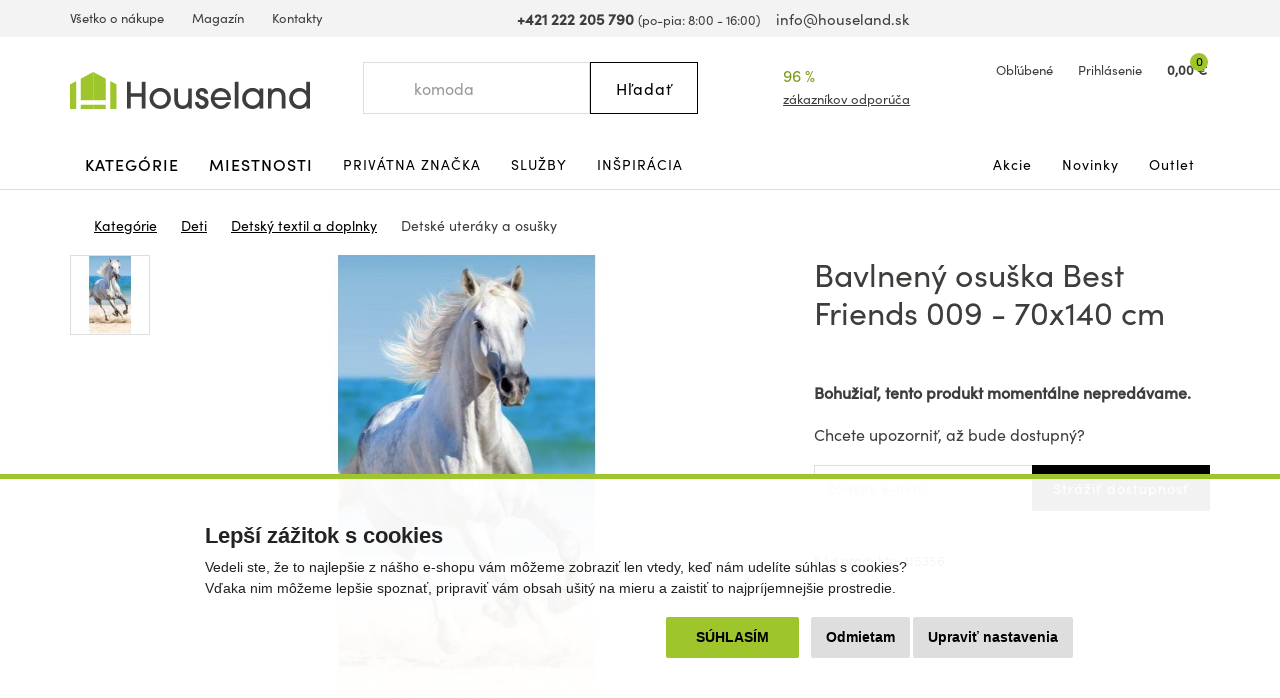

--- FILE ---
content_type: text/html; charset=utf-8
request_url: https://www.houseland.sk/bavlneny-rucnik-best-friends-009-70x140-cm
body_size: 18155
content:
<!DOCTYPE html>
<html dir="ltr" lang="sk">
<head>
  <meta charset="UTF-8">
  <script>
  // Google Tag Manager
  window.dataLayer = window.dataLayer || [];
  window.dataLayer.push({
			'pageType':'product/product',
			'currencyCode':'EUR'
		});

		function gtag() {
			window.dataLayer.push(arguments);
			window.dataLayer.push({ 'gtag0': null, 'gtag1': null, 'gtag2': null });
			window.dataLayer.push({'event': 'gtag', 'gtag0': arguments[0], 'gtag1': arguments[1], 'gtag2': arguments[2] });
			
		}
		gtag('consent', 'default', {
			functionality_storage: 'denied',
			analytics_storage: 'denied',
			ad_storage: 'denied',
			ad_user_data: 'denied',
			ad_personalization: 'denied',
			//wait_for_update: 500
		});

  window.dataLayer.push({'requestID':'1b80277bfc-1768828489-75'});

window.dataLayer.push({
    "event": "view_item",
    "ecommerce": {
        "items": [
            {
                "item_name": "Bavlnený osuška Best Friends 009 - 70x140 cm",
                "item_id": "115356",
                "price": "8.78",
                "item_brand": "Faro",
                "availability": "Do 7-14 dní u vás",
                "item_category": "Deti",
                "item_category2": "Detský textil a doplnky",
                "item_category3": "Detské uteráky a osušky",
                "url": "https://www.houseland.sk/bavlneny-rucnik-best-friends-009-70x140-cm",
                "image": "https://www.houseland.sk/image/cache/catalog/best-009-700x560.jpg",
                "item_last_category_name": "Detské uteráky a osušky",
                "item_last_category_url": "https://www.houseland.sk/detske-uteraky-a-osusky"
            }
        ]
    }
});

  </script>
    <script>(function(w,d,s,l,i){w[l]=w[l]||[];w[l].push({'gtm.start':
  new Date().getTime(),event:'gtm.js'});var f=d.getElementsByTagName(s)[0],
  j=d.createElement(s),dl=l!='dataLayer'?'&l='+l:'';j.async=true;j.src=
  'https://www.googletagmanager.com/gtm.js?id='+i+dl;f.parentNode.insertBefore(j,f);
  })(window,document,'script','dataLayer','GTM-W3J7C9V');</script>
    
        <script async src="https://scripts.luigisbox.tech/LBX-337279.js"></script>
      <meta http-equiv="X-UA-Compatible" content="IE=edge">
  <meta name="viewport" content="width=device-width, initial-scale=1">
  <meta name="robots" content="index, follow">
  <title>Bavlnený osuška Best Friends 009 - 70x140 cm - Houseland.sk</title>
  <base href="https://www.houseland.sk/">
  
  <meta name="description" content="Bavlnená osuška z kolekcie Best Friends je vyrobená zo 100 % bavlny. Výrobok má široké spektrum použitia - uplatní sa v kúpeľni, na cestách alebo pri...">
    
    <meta name="google-site-verification" content="HdhtBEmvgf08Gj5TNFYzrcE4rQwRI5DExxRWJxKWCpc">
    
  <link href="catalog/view/theme/default/bootstrap/css/bootstrap.min.css?v=1646507227" rel="stylesheet">
  <link href="catalog/view/theme/default/css/web.css?v=1762588314" rel="stylesheet">
  
    
    
  <link href="https://www.houseland.sk/bavlneny-rucnik-best-friends-009-70x140-cm" rel="canonical">
<link href="https://www.houseland.cz/bavlneny-rucnik-best-friends-009-70x140-cm" rel="alternate" hreflang="cs">
<link href="https://www.houseland.cz/bavlneny-rucnik-best-friends-009-70x140-cm" rel="alternate" hreflang="x-default">
<link href="https://www.houseland.sk/image/catalog/favicon.png" rel="icon">
  <meta property="og:title" content="Bavlnený osuška Best Friends 009 - 70x140 cm">
<meta property="og:site_name" content="Houseland.sk">
<meta property="og:type" content="website">
<meta property="og:image" content="https://www.houseland.sk/image/catalog/best-009.jpg">
<meta property="og:url" content="https://www.houseland.sk/bavlneny-rucnik-best-friends-009-70x140-cm">
<meta property="og:description" content="Bavlnená osuška z kolekcie Best Friends je vyrobená zo 100 % bavlny. Výrobok má široké spektrum použitia - uplatní sa v kúpeľni, na cestách alebo pri...">
  
  <script src="catalog/view/javascript/jquery/jquery-2.1.1.min.js"></script>
  <script src="catalog/view/theme/default/bootstrap/js/bootstrap.min.js?v=1518802064"></script>
  <script src="catalog/view/javascript/common.js?v=1747645697"></script>
  
    
      
</head>
<body class="product-product-115356 productpage">

<!-- Google Tag Manager (noscript) -->
<noscript><iframe src="https://www.googletagmanager.com/ns.html?id=GTM-W3J7C9V"
height="0" width="0" style="display:none;visibility:hidden"></iframe></noscript>
<!-- End Google Tag Manager (noscript) -->



<header>
    
    
    
    
  <div id="topline" class="hidden-xs"><div class="container"><div class="row">
    <div class="col-lg-5 col-md-6 col-sm-13 left">
      <ul>
                <li><a href="https://www.houseland.sk/vsetko-o-nakupe">Všetko o nákupe</a></li>
                <li><a href="https://www.houseland.sk/blog">Magazín</a></li>
                <li><a href="https://www.houseland.sk/kontakty">Kontakty</a></li>
              </ul>
    </div>
    <div class="col-lg-8 col-md-7 hidden-sm center">
      <span class="phone"><a href="tel:+421222205790"><i class="svg svg-phone svg-mr"></i><b>+421 222 205 790</b></a> <small class="hidden-md">(po-pia: 8:00 - 16:00)</small></span> &nbsp;&nbsp;
      <span class="mail"><a href="mailto:info@houseland.sk"><i class="svg svg-mail svg-mr"></i>info@houseland.sk</a></span>
    </div>
    <div class="col-sm-3 right">
      <div id="language"><div class="btn-group">
  <a href="javascript:;" class="dropdown-toggle" data-toggle="dropdown"><i class="svg svg-flag-sk svg-mr"></i> <i class="svg svg-caret"></i>
  </a>
  <ul class="dropdown-menu dropdown-menu-right">
                <li><a href="https://www.houseland.cz/bavlneny-rucnik-best-friends-009-70x140-cm"><i class="svg svg-flag-cz svg-mr"></i> Čeština</a></li>
      </ul>
</div></div>
    </div>
  </div></div></div>
  
    
  <div id="header"><div class="container"><div class="row">
    <div class="col-lg-4 col-md-5 col-sm-4 col-xs-7 left">
            <a href="https://www.houseland.sk/"><svg xmlns="http://www.w3.org/2000/svg" width="230" height="35" viewBox="0 0 230 35" fill="none"><g clip-path="url(#A)"><g fill="#3d3d3b"><path d="M68.705 34.52V23.521h-10.44V34.52h-3.7V9.236h3.7v10.9h10.44v-10.9H72.4V34.52h-3.695zM86.47 35a10.2 10.2 0 0 1-7.203-2.93 10.16 10.16 0 0 1-3.032-7.149c0-5.567 4.755-9.838 10.235-9.838s10.235 4.303 10.235 9.907c-.033 2.68-1.129 5.238-3.047 7.114S89.156 35.021 86.47 35zm0-16.672c-1.335-.01-2.642.376-3.756 1.11a6.72 6.72 0 0 0-2.5 3.011 6.7 6.7 0 0 0-.395 3.89 6.71 6.71 0 0 0 1.843 3.45 6.73 6.73 0 0 0 3.457 1.84 6.74 6.74 0 0 0 3.898-.394 6.72 6.72 0 0 0 3.016-2.495c.735-1.112 1.122-2.417 1.112-3.749a6.67 6.67 0 0 0-1.959-4.707 6.69 6.69 0 0 0-4.716-1.955zm27.042 16.192v-2.047h-.07c-1.093 1.842-3.559 2.527-5.577 2.527-1.97.05-3.891-.612-5.41-1.865-2.088-1.814-2.499-4.662-2.499-7.278V15.6h3.56v10.257c0 3.348.995 5.912 4.727 5.912 3.625 0 4.961-2.737 4.961-6.014V15.591h3.559V34.52h-3.251zm12.94.48a7.4 7.4 0 0 1-2.429-.466c-2.803-.989-4.279-3.264-4.279-6.252h3.559c.136 1.949 1.093 3.455 3.219 3.455 1.574 0 2.737-.96 2.737-2.597 0-3.963-8.66-1.916-8.66-8.611 0-3.264 2.84-5.464 5.955-5.464 3.27 0 5.751 2.252 5.821 5.534h-3.56c-.173-1.366-.995-2.289-2.429-2.289-1.2 0-2.228.751-2.228 2.014 0 1.674 1.644 2.051 2.943 2.462 3.116.956 5.718 2.494 5.718 6.15S130.081 35 126.452 35zm27.728-8.406h-15.714c.72 2.937 3.116 5.161 6.232 5.161a6.11 6.11 0 0 0 3.146-.842c.952-.56 1.735-1.368 2.263-2.338h3.56c-.668 1.878-1.901 3.504-3.531 4.654s-3.577 1.769-5.574 1.771c-5.409 0-9.655-4.662-9.655-9.977 0-5.464 4.176-9.94 9.721-9.94a9.72 9.72 0 0 1 6.847 2.872 9.68 9.68 0 0 1 2.808 6.863c-.001.594-.036 1.187-.103 1.776zm-9.58-8.266c-3.079 0-5.924 2.424-6.129 5.534h12.257c-.21-3.11-3.055-5.534-6.128-5.534zm13.243 16.192V9.236h3.573V34.52h-3.573zm23.72 0v-2.937h-.06c-1.336 2.289-3.835 3.418-6.437 3.418-5.681 0-10.062-4.168-10.062-9.875-.035-1.328.202-2.65.695-3.884a9.77 9.77 0 0 1 2.175-3.294 9.81 9.81 0 0 1 3.3-2.17 9.83 9.83 0 0 1 3.892-.694c2.532 0 5.031 1.021 6.437 3.175h.065v-2.667h3.56V34.52h-3.565zm-6.502-16.192c-3.765 0-6.502 3.072-6.502 6.765 0 3.553 2.84 6.662 6.469 6.662.873-.002 1.736-.177 2.541-.513s1.535-.828 2.149-1.448a6.62 6.62 0 0 0 1.428-2.16 6.61 6.61 0 0 0 .488-2.541c0-3.795-2.705-6.765-6.573-6.765zm27.897 16.192V24.235c0-3.208-.958-5.907-4.723-5.907-3.489 0-4.998 2.699-4.998 5.875V34.52h-3.56V15.591h3.322v2.019h.07c1.369-1.814 3.354-2.527 5.545-2.527 2.704 0 5.236 1.058 6.708 3.38.854 1.471 1.269 3.155 1.195 4.853v11.19l-3.559.014zm23.758 0v-2.7h-.07c-1.574 2.187-4.073 3.18-6.708 3.18-5.68 0-9.856-4.238-9.856-9.875s4.106-10.043 9.856-10.043c2.396 0 4.928.933 6.437 2.835h.065V9.236h3.565V34.52h-3.289zm-6.572-16.192c-3.765 0-6.503 3.072-6.503 6.765 0 3.553 2.84 6.662 6.47 6.662.873-.002 1.736-.177 2.541-.513s1.535-.828 2.149-1.448a6.6 6.6 0 0 0 1.427-2.16 6.59 6.59 0 0 0 .488-2.541c0-3.795-2.705-6.765-6.572-6.765z"/></g><g fill="#9ec52c"><path d="M22.282 0L10.235 6.336v20.388h12.047V0zM0 35h5.886V8.621L0 11.716V35z"/><path d="M22.287 31.06H10.235V35h12.052v-3.94zM22.277 0l12.047 6.336v20.388H22.277V0z"/><path d="M44.559 35h-5.886V8.621l5.886 3.096V35zm-10.23-3.94H22.277V35h12.052v-3.94z"/></g></g><defs><clipPath id="A"><path fill="#fff" d="M0 0h230v35H0z"/></clipPath></defs></svg></a>                
          </div>
    <div class="col-lg-3 col-lg-push-5 visible-lg center2">
      <div class="rating">
        <i class="svg svg-award"></i>
        96 %&nbsp;&nbsp;<i class="svg svg-star"></i><i class="svg svg-star"></i><i class="svg svg-star"></i><i class="svg svg-star"></i><i class="svg svg-star"></i>        <a href="https://www.houseland.sk/hodnotenie-obchodu">zákazníkov odporúča</a>
      </div>
    </div>
    <div class="col-lg-4 col-md-5 col-sm-6 col-xs-9 col-lg-push-5 col-md-push-6 col-sm-push-6 right">
      <div id="wishlist">
        <a href="https://www.houseland.sk/index.php?route=account/wishlist" id="wishlist-total"><i class="svg svg-hearth"></i><span class="hidden-xs">Obľúbené</span></a>
      </div>
      <div id="account">
      <a href="https://www.houseland.sk/index.php?route=account/login"><i class="svg svg-user"></i><span class="hidden-xs">Prihlásenie</span></a>      </div>
      <div id="cart">
  <a href="https://www.houseland.sk/index.php?route=checkout/cart"><i class="svg svg-cart"></i><span id="cart-total"><span class="price hidden-xs">0,00 €</span><span class="count">0</span></span></a>  <div class="content">
        <div class="text-center">
      <div class="title">Váš nákupný košík je zatiaľ prázdny.</div>
      <div><b>Kúpte si domov niečo pekné.</b></div>
    </div>
      </div>
</div>


      <div id="menuburger">
        <!--<button type="button" class="collapsed" data-toggle="collapse" data-target="#nav1" aria-expanded="false"><i class="svg svg-menu"></i>MENU</button>-->
        <a href="javascript:void(0)" class="collapsed hidden-sm hidden-md hidden-lg" data-toggle="collapse" data-target="#nav1"><i class="svg svg-menu"></i>MENU</a>
      </div>
    </div>
    <div class="col-lg-5 col-md-6 col-sm-6 col-xs-16 col-lg-pull-7 col-md-pull-5 col-sm-pull-6 center">
      <div id="search"><div class="input-group">
  <input type="text" class="form-control" name="search" value="" placeholder="Hľadať">
  <span class="input-group-btn">
    <button class="btn btn-default button-search" type="button"><span class="hidden-xs hidden-sm">Hľadať</span><i class="svg svg-search hidden-md hidden-lg"></i></button>
  </span>
  <i class="svg svg-search hidden-xs hidden-sm"></i>
</div></div>    </div>
  </div></div></div>
</header>

<div id="topnav"><div class="container"><nav class="navbar">
  <div class="collapse navbar-collapse" id="nav1">
        <ul class="nav navbar-nav">
            <li class="main dropdown">
        <a href="https://www.houseland.sk/kategorie" class="dropdown-toggle" data-toggle="dropdown" role="button" aria-haspopup="true" aria-expanded="false">Kategórie</a>
                <div class="dropdown-menu"><div class="dropdown-inner">
                    <div class="topnav-submenu1">
            <ul class="list-unstyled">
                            <li>
                <a href="https://www.houseland.sk/nabytok">Nábytok</a>
                                  <div class="topnav-submenu2">
                    <div class="categories"><div class="row bs3flex">
                                            <div class="col-lg-4 col-md-three col-sm-8"><div class="category">
                                                <div class="image"><img src="https://www.houseland.sk/image/cache/placeholder-120x120.png" data-src="https://www.houseland.sk/image/cache/catalog/hlimages-120x120.png" alt="Nábytok podľa miestnosti" class="img-responsive center-block lazyload"></div><div class="title"><a href="https://www.houseland.sk/nabytok-podla-miestnosti">Nábytok podľa miestnosti</a></div>
                                              </div></div>
                                            <div class="col-lg-4 col-md-three col-sm-8"><div class="category">
                                                <div class="image"><img src="https://www.houseland.sk/image/cache/placeholder-120x120.png" data-src="https://www.houseland.sk/image/cache/catalog/tgzhujiouzy58-120x120.jpg" alt="Skrine a úložné priestory" class="img-responsive center-block lazyload"></div><div class="title"><a href="https://www.houseland.sk/skrine-a-ulozne-priestory">Skrine a úložné priestory</a></div>
                                              </div></div>
                                            <div class="col-lg-4 col-md-three col-sm-8"><div class="category">
                                                <div class="image"><img src="https://www.houseland.sk/image/cache/placeholder-120x120.png" data-src="https://www.houseland.sk/image/cache/catalog/01-industrial-design-coffee-table-for-wholesale-120x120.jpg" alt="Stoly a stolíky" class="img-responsive center-block lazyload"></div><div class="title"><a href="https://www.houseland.sk/stoly-a-stoliky">Stoly a stolíky</a></div>
                                              </div></div>
                                            <div class="col-lg-4 col-md-three col-sm-8"><div class="category">
                                                <div class="image"><img src="https://www.houseland.sk/image/cache/placeholder-120x120.png" data-src="https://www.houseland.sk/image/cache/catalog/xx0f9893d542beb426a18e08c056e2-120x120.jpeg" alt="Nábytok do predsiene" class="img-responsive center-block lazyload"></div><div class="title"><a href="https://www.houseland.sk/nabytek-do-predsine">Nábytok do predsiene</a></div>
                                              </div></div>
                                            <div class="col-lg-4 col-md-three col-sm-8"><div class="category">
                                                <div class="image"><img src="https://www.houseland.sk/image/cache/placeholder-120x120.png" data-src="https://www.houseland.sk/image/cache/catalog/xx2259154-120x120.jpg" alt="Kúpeľňový nábytok" class="img-responsive center-block lazyload"></div><div class="title"><a href="https://www.houseland.sk/kupelnovy-nabytok">Kúpeľňový nábytok</a></div>
                                              </div></div>
                                            <div class="col-lg-4 col-md-three col-sm-8"><div class="category">
                                                <div class="image"><img src="https://www.houseland.sk/image/cache/placeholder-120x120.png" data-src="https://www.houseland.sk/image/cache/catalog/xx5-90-20251-15-700x560-120x120.jpg" alt="Stoličky a kreslá" class="img-responsive center-block lazyload"></div><div class="title"><a href="https://www.houseland.sk/stolicky-a-kresla">Stoličky a kreslá</a></div>
                                              </div></div>
                                            <div class="col-lg-4 col-md-three col-sm-8"><div class="category">
                                                <div class="image"><img src="https://www.houseland.sk/image/cache/placeholder-120x120.png" data-src="https://www.houseland.sk/image/cache/catalog/xxx5907433462618-08-120x120.jpg" alt="Záhradný nábytok" class="img-responsive center-block lazyload"></div><div class="title"><a href="https://www.houseland.sk/zahradny-nabytok">Záhradný nábytok</a></div>
                                              </div></div>
                                            <div class="col-lg-4 col-md-three col-sm-8"><div class="category">
                                                <div class="image"><img src="https://www.houseland.sk/image/cache/placeholder-120x120.png" data-src="https://www.houseland.sk/image/cache/catalog/postele-120x120.jpg" alt="Postele a matrace" class="img-responsive center-block lazyload"></div><div class="title"><a href="https://www.houseland.sk/postele-a-matrace">Postele a matrace</a></div>
                                              </div></div>
                                            <div class="col-lg-4 col-md-three col-sm-8"><div class="category">
                                                <div class="image"><img src="https://www.houseland.sk/image/cache/placeholder-120x120.png" data-src="https://www.houseland.sk/image/cache/catalog/_import14/99086-120x120.jpg" alt="Sedacie súpravy a pohovky" class="img-responsive center-block lazyload"></div><div class="title"><a href="https://www.houseland.sk/sedacie-supravy-a-pohovky">Sedacie súpravy a pohovky</a></div>
                                              </div></div>
                                            <div class="col-lg-4 col-md-three col-sm-8"><div class="category">
                                                <div class="image"><img src="https://www.houseland.sk/image/cache/placeholder-120x120.png" data-src="https://www.houseland.sk/image/cache/catalog/xxxdetska-postel-babydreams-medvidek-zelena5-120x120.png" alt="Detský nábytok" class="img-responsive center-block lazyload"></div><div class="title"><a href="https://www.houseland.sk/detsky-nabytok">Detský nábytok</a></div>
                                              </div></div>
                                            <div class="col-lg-4 col-md-three col-sm-8"><div class="category">
                                                <div class="image"><img src="https://www.houseland.sk/image/cache/placeholder-120x120.png" data-src="https://www.houseland.sk/image/cache/catalog/xxdinvijr-120x120.png" alt="Kuchynský nábytok" class="img-responsive center-block lazyload"></div><div class="title"><a href="https://www.houseland.sk/kuchynsky-nabytok">Kuchynský nábytok</a></div>
                                              </div></div>
                                            <div class="col-lg-4 col-md-three col-sm-8"><div class="category">
                                                <div class="image"><img src="https://www.houseland.sk/image/cache/placeholder-120x120.png" data-src="https://www.houseland.sk/image/cache/catalog/obyv-stena-renov-bila-120x120.jpeg" alt="Obývacie steny" class="img-responsive center-block lazyload"></div><div class="title"><a href="https://www.houseland.sk/obyvacie-steny">Obývacie steny</a></div>
                                              </div></div>
                                            <div class="col-lg-4 col-md-three col-sm-8"><div class="category">
                                                <div class="image"><img src="https://www.houseland.sk/image/cache/placeholder-120x120.png" data-src="https://www.houseland.sk/image/cache/catalog/obyvaci-stena-oslo-bila1-120x120.jpg" alt="Zostavy obývacieho nábytku" class="img-responsive center-block lazyload"></div><div class="title"><a href="https://www.houseland.sk/sady-obyvacieho-nabytku">Zostavy obývacieho nábytku</a></div>
                                              </div></div>
                                            <div class="col-lg-4 col-md-three col-sm-8"><div class="category">
                                                <div class="image"><img src="https://www.houseland.sk/image/cache/placeholder-120x120.png" data-src="https://www.houseland.sk/image/cache/catalog/_import5/14360-120x120.jpg" alt="Interiérové dvere" class="img-responsive center-block lazyload"></div><div class="title"><a href="https://www.houseland.sk/dvere">Interiérové dvere</a></div>
                                              </div></div>
                                            <div class="col-lg-4 col-md-three col-sm-8"><div class="category">
                                                <div class="image"><img src="https://www.houseland.sk/image/cache/placeholder-120x120.png" data-src="https://www.houseland.sk/image/cache/catalog/xx250529-2x-120x120.jpg" alt="Kancelársky nábytok" class="img-responsive center-block lazyload"></div><div class="title"><a href="https://www.houseland.sk/kancelarsky-nabytok">Kancelársky nábytok</a></div>
                                              </div></div>
                                          </div></div>
                  </div>
                              </li>
                            <li>
                <a href="https://www.houseland.sk/kupelnove-vybavenie-a-doplnky">Kúpeľňové vybavenie a doplnky</a>
                                  <div class="topnav-submenu2">
                    <div class="categories"><div class="row bs3flex">
                                            <div class="col-lg-4 col-md-three col-sm-8"><div class="category">
                                                <div class="image"><img src="https://www.houseland.sk/image/cache/placeholder-120x120.png" data-src="https://www.houseland.sk/image/cache/catalog/xx2259154-120x120.jpg" alt="Kúpeľňový nábytok" class="img-responsive center-block lazyload"></div><div class="title"><a href="https://www.houseland.sk/kupelnovy-nabytok">Kúpeľňový nábytok</a></div>
                                              </div></div>
                                            <div class="col-lg-4 col-md-three col-sm-8"><div class="category">
                                                <div class="image"><img src="https://www.houseland.sk/image/cache/placeholder-120x120.png" data-src="https://www.houseland.sk/image/cache/catalog/dfkf568e5f-120x120.jpg" alt="Kúpeľňové regály a police" class="img-responsive center-block lazyload"></div><div class="title"><a href="https://www.houseland.sk/kupelnove-regaly-a-police">Kúpeľňové regály a police</a></div>
                                              </div></div>
                                            <div class="col-lg-4 col-md-three col-sm-8"><div class="category">
                                                <div class="image"><img src="https://www.houseland.sk/image/cache/placeholder-120x120.png" data-src="https://www.houseland.sk/image/cache/catalog/_import2/zdjecia-2020-06-24-101-22-22981-120x120.jpg" alt="Kúpeľňové vybavenie" class="img-responsive center-block lazyload"></div><div class="title"><a href="https://www.houseland.sk/koupelnove-vybaveni">Kúpeľňové vybavenie</a></div>
                                              </div></div>
                                            <div class="col-lg-4 col-md-three col-sm-8"><div class="category">
                                                <div class="image"><img src="https://www.houseland.sk/image/cache/placeholder-120x120.png" data-src="https://www.houseland.sk/image/cache/catalog/_import3/28549-120x120.jpg" alt="Umývadlá" class="img-responsive center-block lazyload"></div><div class="title"><a href="https://www.houseland.sk/umyvadla">Umývadlá</a></div>
                                              </div></div>
                                            <div class="col-lg-4 col-md-three col-sm-8"><div class="category">
                                                <div class="image"><img src="https://www.houseland.sk/image/cache/placeholder-120x120.png" data-src="https://www.houseland.sk/image/cache/catalog/_import4/d3a800e5897682dbfa85fa36085ddc69-120x120.jpg" alt="Kúpeľňové batérie" class="img-responsive center-block lazyload"></div><div class="title"><a href="https://www.houseland.sk/kupelnove-baterie">Kúpeľňové batérie</a></div>
                                              </div></div>
                                            <div class="col-lg-4 col-md-three col-sm-8"><div class="category">
                                                <div class="image"><img src="https://www.houseland.sk/image/cache/placeholder-120x120.png" data-src="https://www.houseland.sk/image/cache/catalog/_import3/127843-120x120.jpg" alt="Sprchy a príslušenstvo" class="img-responsive center-block lazyload"></div><div class="title"><a href="https://www.houseland.sk/sprchy-a-prislusenstvo">Sprchy a príslušenstvo</a></div>
                                              </div></div>
                                            <div class="col-lg-4 col-md-three col-sm-8"><div class="category">
                                                <div class="image"><img src="https://www.houseland.sk/image/cache/placeholder-120x120.png" data-src="https://www.houseland.sk/image/cache/catalog/_import3/30990-120x120.jpg" alt="Vane a príslušenstvo" class="img-responsive center-block lazyload"></div><div class="title"><a href="https://www.houseland.sk/vane">Vane a príslušenstvo</a></div>
                                              </div></div>
                                            <div class="col-lg-4 col-md-three col-sm-8"><div class="category">
                                                <div class="image"><img src="https://www.houseland.sk/image/cache/placeholder-120x120.png" data-src="https://www.houseland.sk/image/cache/catalog/_import3/157650-120x120.jpg" alt="WC a bidety" class="img-responsive center-block lazyload"></div><div class="title"><a href="https://www.houseland.sk/wc">WC a bidety</a></div>
                                              </div></div>
                                            <div class="col-lg-4 col-md-three col-sm-8"><div class="category">
                                                <div class="image"><img src="https://www.houseland.sk/image/cache/placeholder-120x120.png" data-src="https://www.houseland.sk/image/cache/catalog/_import4/071d165d2f8d93290cf6cd23a6c5c455-120x120.jpg" alt="Kúpeľňové svietidlá" class="img-responsive center-block lazyload"></div><div class="title"><a href="https://www.houseland.sk/kupelnove-led-svietidla">Kúpeľňové svietidlá</a></div>
                                              </div></div>
                                            <div class="col-lg-4 col-md-three col-sm-8"><div class="category">
                                                <div class="image"><img src="https://www.houseland.sk/image/cache/placeholder-120x120.png" data-src="https://www.houseland.sk/image/cache/catalog/xx338ctn1201-1-120x120.jpg" alt="Textil do kúpeľne" class="img-responsive center-block lazyload"></div><div class="title"><a href="https://www.houseland.sk/textil-do-kupelne">Textil do kúpeľne</a></div>
                                              </div></div>
                                          </div></div>
                  </div>
                              </li>
                            <li>
                <a href="https://www.houseland.sk/vsetko-pre-zahradu">Všetko pre záhradu</a>
                                  <div class="topnav-submenu2">
                    <div class="categories"><div class="row bs3flex">
                                            <div class="col-lg-4 col-md-three col-sm-8"><div class="category">
                                                <div class="image"><img src="https://www.houseland.sk/image/cache/placeholder-120x120.png" data-src="https://www.houseland.sk/image/cache/catalog/xxx5907433462618-08-120x120.jpg" alt="Záhradný nábytok" class="img-responsive center-block lazyload"></div><div class="title"><a href="https://www.houseland.sk/zahradny-nabytok">Záhradný nábytok</a></div>
                                              </div></div>
                                            <div class="col-lg-4 col-md-three col-sm-8"><div class="category">
                                                <div class="image"><img src="https://www.houseland.sk/image/cache/placeholder-120x120.png" data-src="https://www.houseland.sk/image/cache/catalog/regal-wera-x90x180-cm-cerny9-120x120.jpg" alt="Dielňa" class="img-responsive center-block lazyload"></div><div class="title"><a href="https://www.houseland.sk/dielna">Dielňa</a></div>
                                              </div></div>
                                            <div class="col-lg-4 col-md-three col-sm-8"><div class="category">
                                                <div class="image"><img src="https://www.houseland.sk/image/cache/placeholder-120x120.png" data-src="https://www.houseland.sk/image/cache/catalog/80-8-5-max-120x120.jpg" alt="Pestovanie rastlín" class="img-responsive center-block lazyload"></div><div class="title"><a href="https://www.houseland.sk/pestovani-rostlin">Pestovanie rastlín</a></div>
                                              </div></div>
                                            <div class="col-lg-4 col-md-three col-sm-8"><div class="category">
                                                <div class="image"><img src="https://www.houseland.sk/image/cache/placeholder-120x120.png" data-src="https://www.houseland.sk/image/cache/catalog/zahradni-slunecnik-kirra-tauxxpe8-120x120.jpg" alt="Tienenie" class="img-responsive center-block lazyload"></div><div class="title"><a href="https://www.houseland.sk/tienenie">Tienenie</a></div>
                                              </div></div>
                                            <div class="col-lg-4 col-md-three col-sm-8"><div class="category">
                                                <div class="image"><img src="https://www.houseland.sk/image/cache/placeholder-120x120.png" data-src="https://www.houseland.sk/image/cache/catalog/_import6/28048-1-120x120.jpg" alt="Bazény a príslušenstvo" class="img-responsive center-block lazyload"></div><div class="title"><a href="https://www.houseland.sk/bazeny">Bazény a príslušenstvo</a></div>
                                              </div></div>
                                            <div class="col-lg-4 col-md-three col-sm-8"><div class="category">
                                                <div class="image"><img src="https://www.houseland.sk/image/cache/placeholder-120x120.png" data-src="https://www.houseland.sk/image/cache/catalog/_import6/10-94-6-max-120x120.jpg" alt="Grily" class="img-responsive center-block lazyload"></div><div class="title"><a href="https://www.houseland.sk/grily">Grily</a></div>
                                              </div></div>
                                            <div class="col-lg-4 col-md-three col-sm-8"><div class="category">
                                                <div class="image"><img src="https://www.houseland.sk/image/cache/placeholder-120x120.png" data-src="https://www.houseland.sk/image/cache/catalog/moderni-zavexxsny-karmnik-zluty-pro-ptaky-na-zrno-krmivo-terasa-balkon-ean-gtin-8714982116742-120x120.jpeg" alt="Záhradné doplnky a dekorácie" class="img-responsive center-block lazyload"></div><div class="title"><a href="https://www.houseland.sk/zahradne-doplnky-a-dekoracie">Záhradné doplnky a dekorácie</a></div>
                                              </div></div>
                                            <div class="col-lg-4 col-md-three col-sm-8"><div class="category">
                                                <div class="image"><img src="https://www.houseland.sk/image/cache/placeholder-120x120.png" data-src="https://www.houseland.sk/image/cache/catalog/_import2/5859-pojemnik-na-odpady-120l-kosz-brazowy-120x120.jpg" alt="Popolnice" class="img-responsive center-block lazyload"></div><div class="title"><a href="https://www.houseland.sk/popolnice">Popolnice</a></div>
                                              </div></div>
                                            <div class="col-lg-4 col-md-three col-sm-8"><div class="category">
                                                <div class="image"><img src="https://www.houseland.sk/image/cache/placeholder-120x120.png" data-src="https://www.houseland.sk/image/cache/catalog/_import10/339592-120x120.jpg" alt="Vonkajšie popolníky" class="img-responsive center-block lazyload"></div><div class="title"><a href="https://www.houseland.sk/venkovni-popelniky">Vonkajšie popolníky</a></div>
                                              </div></div>
                                            <div class="col-lg-4 col-md-three col-sm-8"><div class="category">
                                                <div class="image"><img src="https://www.houseland.sk/image/cache/placeholder-120x120.png" data-src="https://www.houseland.sk/image/cache/catalog/2024-02-05-334-40-39521-3-kopia-2-120x120.jpg" alt="Hračky na záhradu" class="img-responsive center-block lazyload"></div><div class="title"><a href="https://www.houseland.sk/hracky-na-zahradu">Hračky na záhradu</a></div>
                                              </div></div>
                                            <div class="col-lg-4 col-md-three col-sm-8"><div class="category">
                                                <div class="image"><img src="https://www.houseland.sk/image/cache/placeholder-120x120.png" data-src="https://www.houseland.sk/image/cache/catalog/17213791xx94-2204-120x120.jpg" alt="Vonkajšie osvetlenie" class="img-responsive center-block lazyload"></div><div class="title"><a href="https://www.houseland.sk/vonkajsie-osvetlenie">Vonkajšie osvetlenie</a></div>
                                              </div></div>
                                          </div></div>
                  </div>
                              </li>
                            <li>
                <a href="https://www.houseland.sk/kuchynske-potreby-a-stolovanie">Kuchynské potreby a stolovanie</a>
                                  <div class="topnav-submenu2">
                    <div class="categories"><div class="row bs3flex">
                                            <div class="col-lg-4 col-md-three col-sm-8"><div class="category">
                                                <div class="image"><img src="https://www.houseland.sk/image/cache/placeholder-120x120.png" data-src="https://www.houseland.sk/image/cache/catalog/xxdinvijr-120x120.png" alt="Kuchynský nábytok" class="img-responsive center-block lazyload"></div><div class="title"><a href="https://www.houseland.sk/kuchynsky-nabytok">Kuchynský nábytok</a></div>
                                              </div></div>
                                            <div class="col-lg-4 col-md-three col-sm-8"><div class="category">
                                                <div class="image"><img src="https://www.houseland.sk/image/cache/placeholder-120x120.png" data-src="https://www.houseland.sk/image/cache/catalog/_import10/330930-120x120.jpg" alt="Kuchynské vybavenie" class="img-responsive center-block lazyload"></div><div class="title"><a href="https://www.houseland.sk/kuchynske-vybavenie">Kuchynské vybavenie</a></div>
                                              </div></div>
                                            <div class="col-lg-4 col-md-three col-sm-8"><div class="category">
                                                <div class="image"><img src="https://www.houseland.sk/image/cache/placeholder-120x120.png" data-src="https://www.houseland.sk/image/cache/catalog/2010001181699-xx1-700x560-120x120.jpg" alt="Varenie a pečenie" class="img-responsive center-block lazyload"></div><div class="title"><a href="https://www.houseland.sk/varenie-a-pecenie">Varenie a pečenie</a></div>
                                              </div></div>
                                            <div class="col-lg-4 col-md-three col-sm-8"><div class="category">
                                                <div class="image"><img src="https://www.houseland.sk/image/cache/placeholder-120x120.png" data-src="https://www.houseland.sk/image/cache/catalog/snimek-obrazovkxxy-2025-01-27-v-1-39-41-120x120.png" alt="Stravovanie a servírovanie" class="img-responsive center-block lazyload"></div><div class="title"><a href="https://www.houseland.sk/stravovanie-a-servirovanie">Stravovanie a servírovanie</a></div>
                                              </div></div>
                                            <div class="col-lg-4 col-md-three col-sm-8"><div class="category">
                                                <div class="image"><img src="https://www.houseland.sk/image/cache/placeholder-120x120.png" data-src="https://www.houseland.sk/image/cache/catalog/2022-09-19-1216-05-32xx51chelbak-bambusowy-pojemnik-na-pieczywo-pierre-3-120x120.jpg" alt="Skladovanie potravín a organizácia kuchyne" class="img-responsive center-block lazyload"></div><div class="title"><a href="https://www.houseland.sk/skladovanie-potravin-a-organizacia-kuchyne">Skladovanie potravín a organizácia kuchyne</a></div>
                                              </div></div>
                                            <div class="col-lg-4 col-md-three col-sm-8"><div class="category">
                                                <div class="image"><img src="https://www.houseland.sk/image/cache/placeholder-120x120.png" data-src="https://www.houseland.sk/image/cache/catalog/_import3/29373-120x120.jpg" alt="Kuchynské drezy a príslušenstvo" class="img-responsive center-block lazyload"></div><div class="title"><a href="https://www.houseland.sk/kuchynske-drezy">Kuchynské drezy a príslušenstvo</a></div>
                                              </div></div>
                                            <div class="col-lg-4 col-md-three col-sm-8"><div class="category">
                                                <div class="image"><img src="https://www.houseland.sk/image/cache/placeholder-120x120.png" data-src="https://www.houseland.sk/image/cache/catalog/619zzll2yql-ac-sl1500-120x120.jpg" alt="Odpadkové koše" class="img-responsive center-block lazyload"></div><div class="title"><a href="https://www.houseland.sk/odpadkove-kose">Odpadkové koše</a></div>
                                              </div></div>
                                            <div class="col-lg-4 col-md-three col-sm-8"><div class="category">
                                                <div class="image"><img src="https://www.houseland.sk/image/cache/placeholder-120x120.png" data-src="https://www.houseland.sk/image/cache/catalog/_import10/939729ef-031b-4af2-92d2-dbc45c818853-120x120.jpg" alt="Stojany na víno" class="img-responsive center-block lazyload"></div><div class="title"><a href="https://www.houseland.sk/stojany-na-vino">Stojany na víno</a></div>
                                              </div></div>
                                            <div class="col-lg-4 col-md-three col-sm-8"><div class="category">
                                                <div class="image"><img src="https://www.houseland.sk/image/cache/placeholder-120x120.png" data-src="https://www.houseland.sk/image/cache/catalog/108625-0-21-42518385xx56153-1-437392838-120x120.jpg" alt="Textil do kuchyne" class="img-responsive center-block lazyload"></div><div class="title"><a href="https://www.houseland.sk/textil-do-kuchyne">Textil do kuchyne</a></div>
                                              </div></div>
                                            <div class="col-lg-4 col-md-three col-sm-8"><div class="category">
                                                <div class="image"><img src="https://www.houseland.sk/image/cache/placeholder-120x120.png" data-src="https://www.houseland.sk/image/cache/catalog/124118-0-07-425175866648xx2-1-435911993-120x120.jpg" alt="Textílie na stôl" class="img-responsive center-block lazyload"></div><div class="title"><a href="https://www.houseland.sk/textilie-na-stol">Textílie na stôl</a></div>
                                              </div></div>
                                          </div></div>
                  </div>
                              </li>
                            <li>
                <a href="https://www.houseland.sk/koberce-a-textil">Koberce a textil</a>
                                  <div class="topnav-submenu2">
                    <div class="categories"><div class="row bs3flex">
                                            <div class="col-lg-4 col-md-three col-sm-8"><div class="category">
                                                <div class="image"><img src="https://www.houseland.sk/image/cache/placeholder-120x120.png" data-src="https://www.houseland.sk/image/cache/catalog/_import2/5564-dywan-shaggy-160x230cm-ptasie-mleczko-120x120.jpg" alt="Koberce" class="img-responsive center-block lazyload"></div><div class="title"><a href="https://www.houseland.sk/koberce">Koberce</a></div>
                                              </div></div>
                                            <div class="col-lg-4 col-md-three col-sm-8"><div class="category">
                                                <div class="image"><img src="https://www.houseland.sk/image/cache/placeholder-120x120.png" data-src="https://www.houseland.sk/image/cache/catalog/16xx2elr9362-1-700x560-120x120.jpg" alt="Textil na spanie a relaxáciu" class="img-responsive center-block lazyload"></div><div class="title"><a href="https://www.houseland.sk/textil-na-spanie-a-relaxaciu">Textil na spanie a relaxáciu</a></div>
                                              </div></div>
                                            <div class="col-lg-4 col-md-three col-sm-8"><div class="category">
                                                <div class="image"><img src="https://www.houseland.sk/image/cache/placeholder-120x120.png" data-src="https://www.houseland.sk/image/cache/catalog/xx338ctn1201-1-120x120.jpg" alt="Textil do kúpeľne" class="img-responsive center-block lazyload"></div><div class="title"><a href="https://www.houseland.sk/textil-do-kupelne">Textil do kúpeľne</a></div>
                                              </div></div>
                                            <div class="col-lg-4 col-md-three col-sm-8"><div class="category">
                                                <div class="image"><img src="https://www.houseland.sk/image/cache/placeholder-120x120.png" data-src="https://www.houseland.sk/image/cache/catalog/131160-0xx-07-4251758665676-1-632541532-120x120.jpg" alt="Textílie na okná" class="img-responsive center-block lazyload"></div><div class="title"><a href="https://www.houseland.sk/textilie-na-okna">Textílie na okná</a></div>
                                              </div></div>
                                            <div class="col-lg-4 col-md-three col-sm-8"><div class="category">
                                                <div class="image"><img src="https://www.houseland.sk/image/cache/placeholder-120x120.png" data-src="https://www.houseland.sk/image/cache/catalog/108625-0-21-42518385xx56153-1-437392838-120x120.jpg" alt="Textil do kuchyne" class="img-responsive center-block lazyload"></div><div class="title"><a href="https://www.houseland.sk/textil-do-kuchyne">Textil do kuchyne</a></div>
                                              </div></div>
                                            <div class="col-lg-4 col-md-three col-sm-8"><div class="category">
                                                <div class="image"><img src="https://www.houseland.sk/image/cache/placeholder-120x120.png" data-src="https://www.houseland.sk/image/cache/catalog/124118-0-07-425175866648xx2-1-435911993-120x120.jpg" alt="Textílie na stôl" class="img-responsive center-block lazyload"></div><div class="title"><a href="https://www.houseland.sk/textilie-na-stol">Textílie na stôl</a></div>
                                              </div></div>
                                            <div class="col-lg-4 col-md-three col-sm-8"><div class="category">
                                                <div class="image"><img src="https://www.houseland.sk/image/cache/placeholder-120x120.png" data-src="https://www.houseland.sk/image/cache/catalog/xx143epj8711-1-700x560-120x120.jpg" alt="Detský textil a doplnky" class="img-responsive center-block lazyload"></div><div class="title"><a href="https://www.houseland.sk/detsky-textil-a-doplnky">Detský textil a doplnky</a></div>
                                              </div></div>
                                            <div class="col-lg-4 col-md-three col-sm-8"><div class="category">
                                                <div class="image"><img src="https://www.houseland.sk/image/cache/placeholder-120x120.png" data-src="https://www.houseland.sk/image/cache/catalog/2020-04-10-834-31-pokrowiec-stolu-cateringowego-180cm-czarny-700x560-120x120.jpg" alt="Poťahy" class="img-responsive center-block lazyload"></div><div class="title"><a href="https://www.houseland.sk/potahy">Poťahy</a></div>
                                              </div></div>
                                            <div class="col-lg-4 col-md-three col-sm-8"><div class="category">
                                                <div class="image"><img src="https://www.houseland.sk/image/cache/placeholder-120x120.png" data-src="https://www.houseland.sk/image/cache/catalog/_import10/5b374757-c30e-411f-8690-775aca81e06f-120x120.jpg" alt="Rohože" class="img-responsive center-block lazyload"></div><div class="title"><a href="https://www.houseland.sk/rohoze">Rohože</a></div>
                                              </div></div>
                                          </div></div>
                  </div>
                              </li>
                            <li>
                <a href="https://www.houseland.sk/bytove-doplnky">Príslušenstvo pre domácnosť a zvieratá</a>
                                  <div class="topnav-submenu2">
                    <div class="categories"><div class="row bs3flex">
                                            <div class="col-lg-4 col-md-three col-sm-8"><div class="category">
                                                <div class="image"><img src="https://www.houseland.sk/image/cache/placeholder-120x120.png" data-src="https://www.houseland.sk/image/cache/catalog/6eb26xx98a89698a78081953bd4814610djpg-120x120.jpg" alt="Skladovacie a organizačné príslušenstvo" class="img-responsive center-block lazyload"></div><div class="title"><a href="https://www.houseland.sk/skladovacie-a-organizacne-prislusenstvo">Skladovacie a organizačné príslušenstvo</a></div>
                                              </div></div>
                                            <div class="col-lg-4 col-md-three col-sm-8"><div class="category">
                                                <div class="image"><img src="https://www.houseland.sk/image/cache/placeholder-120x120.png" data-src="https://www.houseland.sk/image/cache/catalog/2024-08-28-1140-xx41-4201metalowy-stojak-na-drewno-turyn-10-120x120.jpg" alt="Krbové príslušenstvo" class="img-responsive center-block lazyload"></div><div class="title"><a href="https://www.houseland.sk/krbove-prislusenstvo">Krbové príslušenstvo</a></div>
                                              </div></div>
                                            <div class="col-lg-4 col-md-three col-sm-8"><div class="category">
                                                <div class="image"><img src="https://www.houseland.sk/image/cache/placeholder-120x120.png" data-src="https://www.houseland.sk/image/cache/catalog/pp339366-120x120.jpg" alt=" Doplnky pre zvieratá" class="img-responsive center-block lazyload"></div><div class="title"><a href="https://www.houseland.sk/doplnky-pro-zvirata"> Doplnky pre zvieratá</a></div>
                                              </div></div>
                                          </div></div>
                  </div>
                              </li>
                            <li>
                <a href="https://www.houseland.sk/dekoracie">Dekorácie</a>
                                  <div class="topnav-submenu2">
                    <div class="categories"><div class="row bs3flex">
                                            <div class="col-lg-4 col-md-three col-sm-8"><div class="category">
                                                <div class="image"><img src="https://www.houseland.sk/image/cache/placeholder-120x120.png" data-src="https://www.houseland.sk/image/cache/catalog/279exxnz1430-1-120x120.jpg" alt="Nástenná dekorácia" class="img-responsive center-block lazyload"></div><div class="title"><a href="https://www.houseland.sk/dekorace-na-zed">Nástenná dekorácia</a></div>
                                              </div></div>
                                            <div class="col-lg-4 col-md-three col-sm-8"><div class="category">
                                                <div class="image"><img src="https://www.houseland.sk/image/cache/placeholder-120x120.png" data-src="https://www.houseland.sk/image/cache/catalog/huzuhjbhuzauigfu-120x120.jpg" alt="Hodiny" class="img-responsive center-block lazyload"></div><div class="title"><a href="https://www.houseland.sk/nastenne-hodiny">Hodiny</a></div>
                                              </div></div>
                                            <div class="col-lg-4 col-md-three col-sm-8"><div class="category">
                                                <div class="image"><img src="https://www.houseland.sk/image/cache/placeholder-120x120.png" data-src="https://www.houseland.sk/image/cache/catalog/565tnlx1128-1-700x560-120x120.jpg" alt="Stolové dekorácie a príslušenstvo" class="img-responsive center-block lazyload"></div><div class="title"><a href="https://www.houseland.sk/stolove-dekoracie-a-prislusenstvo">Stolové dekorácie a príslušenstvo</a></div>
                                              </div></div>
                                            <div class="col-lg-4 col-md-three col-sm-8"><div class="category">
                                                <div class="image"><img src="https://www.houseland.sk/image/cache/placeholder-120x120.png" data-src="https://www.houseland.sk/image/cache/catalog/071c93b0-f1ce-421c-bf5d-2bad2f5ff39d-120x120.jpg" alt="Umelé kvety" class="img-responsive center-block lazyload"></div><div class="title"><a href="https://www.houseland.sk/umele-kvetiny">Umelé kvety</a></div>
                                              </div></div>
                                            <div class="col-lg-4 col-md-three col-sm-8"><div class="category">
                                                <div class="image"><img src="https://www.houseland.sk/image/cache/placeholder-120x120.png" data-src="https://www.houseland.sk/image/cache/catalog/xx5907600436572-perfumy-do-wnetrz-zestaw-prezentowy-wzor-700x560-120x120.jpg" alt="Aróma difuzéry a vône" class="img-responsive center-block lazyload"></div><div class="title"><a href="https://www.houseland.sk/vona">Aróma difuzéry a vône</a></div>
                                              </div></div>
                                            <div class="col-lg-4 col-md-three col-sm-8"><div class="category">
                                                <div class="image"><img src="https://www.houseland.sk/image/cache/placeholder-120x120.png" data-src="https://www.houseland.sk/image/cache/catalog/xx113497-0-03-5902633947095-1-467744663-120x120.jpg" alt="Dekoratívne osvetlenie" class="img-responsive center-block lazyload"></div><div class="title"><a href="https://www.houseland.sk/dekorativne-osvetlenie">Dekoratívne osvetlenie</a></div>
                                              </div></div>
                                            <div class="col-lg-4 col-md-three col-sm-8"><div class="category">
                                                <div class="image"><img src="https://www.houseland.sk/image/cache/placeholder-120x120.png" data-src="https://www.houseland.sk/image/cache/catalog/a01c88ed04d12bb22b166536cf046870xx-120x120.jpg" alt="Vianočné dekorácie" class="img-responsive center-block lazyload"></div><div class="title"><a href="https://www.houseland.sk/vanocni-dekorace">Vianočné dekorácie</a></div>
                                              </div></div>
                                          </div></div>
                  </div>
                              </li>
                            <li>
                <a href="https://www.houseland.sk/osvetlenie">Osvetlenie</a>
                                  <div class="topnav-submenu2">
                    <div class="categories"><div class="row bs3flex">
                                            <div class="col-lg-4 col-md-three col-sm-8"><div class="category">
                                                <div class="image"><img src="https://www.houseland.sk/image/cache/placeholder-120x120.png" data-src="https://www.houseland.sk/image/cache/catalog/892xxopv1885-3-120x120.jpg" alt="Vnútorné osvetlenie" class="img-responsive center-block lazyload"></div><div class="title"><a href="https://www.houseland.sk/vnutorne-osvetlenie">Vnútorné osvetlenie</a></div>
                                              </div></div>
                                            <div class="col-lg-4 col-md-three col-sm-8"><div class="category">
                                                <div class="image"><img src="https://www.houseland.sk/image/cache/placeholder-120x120.png" data-src="https://www.houseland.sk/image/cache/catalog/17213791xx94-2204-120x120.jpg" alt="Vonkajšie osvetlenie" class="img-responsive center-block lazyload"></div><div class="title"><a href="https://www.houseland.sk/vonkajsie-osvetlenie">Vonkajšie osvetlenie</a></div>
                                              </div></div>
                                            <div class="col-lg-4 col-md-three col-sm-8"><div class="category">
                                                <div class="image"><img src="https://www.houseland.sk/image/cache/placeholder-120x120.png" data-src="https://www.houseland.sk/image/cache/catalog/_import4/db56480e1fc8fab818bd77eb654967c5-120x120.jpg" alt="Žiarovky" class="img-responsive center-block lazyload"></div><div class="title"><a href="https://www.houseland.sk/zarovky">Žiarovky</a></div>
                                              </div></div>
                                            <div class="col-lg-4 col-md-three col-sm-8"><div class="category">
                                                <div class="image"><img src="https://www.houseland.sk/image/cache/placeholder-120x120.png" data-src="https://www.houseland.sk/image/cache/catalog/xx113497-0-03-5902633947095-1-467744663-120x120.jpg" alt="Dekoratívne osvetlenie" class="img-responsive center-block lazyload"></div><div class="title"><a href="https://www.houseland.sk/dekorativne-osvetlenie">Dekoratívne osvetlenie</a></div>
                                              </div></div>
                                          </div></div>
                  </div>
                              </li>
                            <li>
                <a href="https://www.houseland.sk/deti">Deti</a>
                                  <div class="topnav-submenu2">
                    <div class="categories"><div class="row bs3flex">
                                            <div class="col-lg-4 col-md-three col-sm-8"><div class="category">
                                                <div class="image"><img src="https://www.houseland.sk/image/cache/placeholder-120x120.png" data-src="https://www.houseland.sk/image/cache/catalog/xxxdetska-postel-babydreams-medvidek-zelena5-120x120.png" alt="Detský nábytok" class="img-responsive center-block lazyload"></div><div class="title"><a href="https://www.houseland.sk/detsky-nabytok">Detský nábytok</a></div>
                                              </div></div>
                                            <div class="col-lg-4 col-md-three col-sm-8"><div class="category">
                                                <div class="image"><img src="https://www.houseland.sk/image/cache/placeholder-120x120.png" data-src="https://www.houseland.sk/image/cache/catalog/xx143epj8711-1-700x560-120x120.jpg" alt="Detský textil a doplnky" class="img-responsive center-block lazyload"></div><div class="title"><a href="https://www.houseland.sk/detsky-textil-a-doplnky">Detský textil a doplnky</a></div>
                                              </div></div>
                                            <div class="col-lg-4 col-md-three col-sm-8"><div class="category">
                                                <div class="image"><img src="https://www.houseland.sk/image/cache/placeholder-120x120.png" data-src="https://www.houseland.sk/image/cache/catalog/_import6/tl00019-1-120x120.jpg" alt="Hračky" class="img-responsive center-block lazyload"></div><div class="title"><a href="https://www.houseland.sk/hracky">Hračky</a></div>
                                              </div></div>
                                            <div class="col-lg-4 col-md-three col-sm-8"><div class="category">
                                                <div class="image"><img src="https://www.houseland.sk/image/cache/placeholder-120x120.png" data-src="https://www.houseland.sk/image/cache/catalog/2024-02-05-334-40-39521-3-kopia-2-120x120.jpg" alt="Hračky na záhradu" class="img-responsive center-block lazyload"></div><div class="title"><a href="https://www.houseland.sk/hracky-na-zahradu">Hračky na záhradu</a></div>
                                              </div></div>
                                          </div></div>
                  </div>
                              </li>
                          </ul>
          </div>
                  </div></div>
              </li>
            <li class="main rooms dropdown">
        <a href="https://www.houseland.sk/miestnosti" class="dropdown-toggle" data-toggle="dropdown" role="button" aria-haspopup="true" aria-expanded="false">Miestnosti</a>
                <div class="dropdown-menu"><div class="dropdown-inner">
                    <div class="topnav-submenu-rooms roomcats">
            <ul class="list-unstyled row bs3flex">
                            <li class="col-xl-five col-sm-4 col-xs-8"><a href="https://www.houseland.sk/obyvacia-izba">
                <img src="https://www.houseland.sk/image/cache/placeholder-600x400.png" data-src="https://www.houseland.sk/image/cache/catalog/xx77497oatijnna-720x460-600x400.jpg" alt="Obývacia izba" class="img-responsive center-block lazyload">
                <span>Obývacia izba</span>
              </a></li>
                            <li class="col-xl-five col-sm-4 col-xs-8"><a href="https://www.houseland.sk/spalna">
                <img src="https://www.houseland.sk/image/cache/placeholder-600x400.png" data-src="https://www.houseland.sk/image/cache/catalog/xxpostel-s-calounenymi-panely-aimy-160x200-dub-artisan-720x460-600x400.webp" alt="Spálňa" class="img-responsive center-block lazyload">
                <span>Spálňa</span>
              </a></li>
                            <li class="col-xl-five col-sm-4 col-xs-8"><a href="https://www.houseland.sk/detska-izba">
                <img src="https://www.houseland.sk/image/cache/placeholder-600x400.png" data-src="https://www.houseland.sk/image/cache/catalog/detsk1073304151-05-f-1360x768-600x400.jpg" alt="Detská izba" class="img-responsive center-block lazyload">
                <span>Detská izba</span>
              </a></li>
                            <li class="col-xl-five col-sm-4 col-xs-8"><a href="https://www.houseland.sk/kupelna">
                <img src="https://www.houseland.sk/image/cache/placeholder-600x400.png" data-src="https://www.houseland.sk/image/cache/catalog/koupe7dc2f94-8b88-411b-a289-8a364062a3a8-1dwizualizacja-4-600x400.jpg" alt="Kúpeľňa" class="img-responsive center-block lazyload">
                <span>Kúpeľňa</span>
              </a></li>
                            <li class="col-xl-five col-sm-4 col-xs-8"><a href="https://www.houseland.sk/kuchyna">
                <img src="https://www.houseland.sk/image/cache/placeholder-600x400.png" data-src="https://www.houseland.sk/image/cache/catalog/st1-ke-4-600x400.jpg" alt="Kuchyňa a jedáleň" class="img-responsive center-block lazyload">
                <span>Kuchyňa a jedáleň</span>
              </a></li>
                            <li class="col-xl-five col-sm-4 col-xs-8"><a href="https://www.houseland.sk/predsien-a-satna">
                <img src="https://www.houseland.sk/image/cache/placeholder-600x400.png" data-src="https://www.houseland.sk/image/cache/catalog/predxx1stella-1-600x400.jpg" alt="Predsieň a šatňa" class="img-responsive center-block lazyload">
                <span>Predsieň a šatňa</span>
              </a></li>
                            <li class="col-xl-five col-sm-4 col-xs-8"><a href="https://www.houseland.sk/pracovna-a-kancelaria">
                <img src="https://www.houseland.sk/image/cache/placeholder-600x400.png" data-src="https://www.houseland.sk/image/cache/catalog/xximg-8683-720x460-600x400.jpg" alt="Pracovňa a kancelária" class="img-responsive center-block lazyload">
                <span>Pracovňa a kancelária</span>
              </a></li>
                            <li class="col-xl-five col-sm-4 col-xs-8"><a href="https://www.houseland.sk/zahrada">
                <img src="https://www.houseland.sk/image/cache/placeholder-600x400.png" data-src="https://www.houseland.sk/image/cache/catalog/zahradab6f2654f0c5321a5-600x400.jpg" alt="Záhrada" class="img-responsive center-block lazyload">
                <span>Záhrada</span>
              </a></li>
                            <li class="col-xl-five col-sm-4 col-xs-8"><a href="https://www.houseland.sk/balkon-a-terasa">
                <img src="https://www.houseland.sk/image/cache/placeholder-600x400.png" data-src="https://www.houseland.sk/image/cache/catalog/bal5907433462687-08-600x400.jpg" alt="Balkón a terasa" class="img-responsive center-block lazyload">
                <span>Balkón a terasa</span>
              </a></li>
                            <li class="col-xl-five col-sm-4 col-xs-8"><a href="https://www.houseland.sk/dielna-a-technicka-miestnost">
                <img src="https://www.houseland.sk/image/cache/placeholder-600x400.png" data-src="https://www.houseland.sk/image/cache/catalog/dilna919a6qw5j8l-ac-sl1500-600x400.jpg" alt="Dielňa a technická miestnosť" class="img-responsive center-block lazyload">
                <span>Dielňa a technická miestnosť</span>
              </a></li>
                          </ul>
          </div>
                  </div></div>
              </li>
            <li>
        <a href="https://www.houseland.sk/nasa-vlastna-znacka-houseland">Privátna značka</a>
              </li>
            <li>
        <a href="https://www.houseland.sk/sluzby">Služby</a>
              </li>
            <li>
        <a href="https://www.houseland.sk/inspiracia">Inšpirácia</a>
              </li>
          </ul>
    <ul class="nav navbar-nav nav-right">
            <li><a href="https://www.houseland.sk/akcne-ponuky">Akcie</a></li>
      <li><a href="https://www.houseland.sk/nove-produkty">Novinky</a></li>
            <li><a href="https://www.houseland.sk/outlet">Outlet</a></li>
                        <li class="visible-xs"><a href="https://www.houseland.sk/vsetko-o-nakupe">Všetko o nákupe</a></li>
            <li class="visible-xs"><a href="https://www.houseland.sk/blog">Magazín</a></li>
            <li class="visible-xs"><a href="https://www.houseland.sk/kontakty">Kontakty</a></li>
            <li class="visible-xs"><a href="https://www.houseland.sk/hodnotenie-obchodu">Hodnotenie obchodu</a></li>
                        <li class="visible-xs"><a href="https://www.houseland.cz/bavlneny-rucnik-best-friends-009-70x140-cm">Česká verze</a></li>
          </ul>
  </div>
</nav></div></div>

<div id="contentWrapper">




<div class="container">

<ul class="breadcrumb moreThan2">
    <li><a href="https://www.houseland.sk/"><i class="svg svg-home"></i></a></li>
    <li><a href="https://www.houseland.sk/kategorie">Kategórie</a></li>
    <li><a href="https://www.houseland.sk/deti">Deti</a></li>
    <li><a href="https://www.houseland.sk/detsky-textil-a-doplnky">Detský textil a doplnky</a></li>
    <li><a href="https://www.houseland.sk/detske-uteraky-a-osusky">Detské uteráky a osušky</a></li>
  </ul>

<h1 class="hidden-lg hidden-md">Bavlnený osuška Best Friends 009 - 70x140 cm</h1>

<div id="content">
<div class="row product-info" id="product">

<div class="col-lg-10 col-md-8 col-sm-16">
  
    <div id="mainImage">
    <a href="https://www.houseland.sk/image/catalog/best-009.jpg"><img src="https://www.houseland.sk/image/cache/catalog/best-009-700x560.jpg" alt="Bavlnený osuška Best Friends 009 - 70x140 cm" id="image" class="img-responsive center-block"></a>
      </div>
    
    <div id="additionalImages" class="clearfix">
        <div class="image">
      <a href="https://www.houseland.sk/image/catalog/best-009.jpg">
        <img src="https://www.houseland.sk/image/cache/catalog/best-009-120x120.jpg" alt="Bavlnený osuška Best Friends 009 - 70x140 cm" class="img-responsive">
                      </a>
    </div>
      </div>
    
    
</div>

<div class="col-lg-6 col-md-8 col-sm-16">

<div class="h1 hidden-sm hidden-xs">Bavlnený osuška Best Friends 009 - 70x140 cm</div>



<div id="watchdog" style="padding: 20px 0 30px 0;">
  <p><b>Bohužiaľ, tento produkt momentálne nepredávame.</b></p><p>Chcete upozorniť, až bude dostupný?</p>  <div class="input-group" style="margin-bottom: 15px;">
    <input type="text" name="watchdog_email" placeholder="Zadejte e-mail..." class="form-control">
    <span class="input-group-btn"><button type="button" class="btn btn-primary" data-loading-text="Moment...">Strážiť dostupnosť</button></span>
  </div>
  <input type="hidden" name="product_id" value="115356">
  
    
  <br>
  <p><small>Kód produktu: 115356</small></p>
</div>


</div>

</div><!-- end .row.product-info -->


<div id="producttabs">
  <ul class="nav nav-tabs" role="tablist">
    <li role="presentation" class="active"><a href="javascript:;">Popis a parametre</a></li>
                        <li role="presentation"><a href="javascript:;" class="scrollTo" data-target="#series">Ďalšie produkty z kolekcie Best Friends<i class="svg svg-caret svg-ml"></i></a></li>
            <li role="presentation"><a href="javascript:;" class="scrollTo" data-target="#related">Súvisiace produkty<i class="svg svg-caret svg-ml"></i></a></li>
      </ul>
</div>

<div class="row productdesc">

<div class="col-lg-10 col-md-8 col-sm-16">

<h2>Popis produktu</h2>

<div class="makeContentResponsive makeContentNicer">




<p>Bavlnená osuška z kolekcie Best Friends je vyrobená zo 100 % bavlny. Výrobok má široké spektrum použitia - uplatní sa v kúpeľni, na cestách alebo pri starostlivosti o deti. Skvele sa hodí aj na pláž alebo k bazénu. Jeho výhodou sú žiarivé farby, ktoré vydržia aj pri ďalšom praní. Navyše je príjemný na dotyk a nedráždi.</p>



<p>
<strong>Špecifikácie výrobku:</strong></p>

<ul>
	<li>Materiál: 100% bavlna, froté</li>
	<li>Veľkosť: 70x140 cm</li>
	<li>Možno prať pri maximálnej teplote 40 ℃</li>
	<li>Žehliť pri maximálnej teplote 200 ℃</li>
	<li>Sušenie pri nízkych otáčkach</li>
	<li>Nečistiť chemicky, nechlórovať</li>
</ul>

<p>Obsahuje certifikát OEKO-TEX - medzinárodný systém testovania a certifikácie textílií vyrobených len z netoxických materiálov.</p>


<br class="hidden-xs hidden-sm">

<h2>Značka Faro</h2>

<div class="manudesc clearfix">
  <div class="image"><a href="https://www.houseland.sk/faro"><img src="https://www.houseland.sk/image/cache/catalog/faro-120x120.png" alt="Faro" class="img-responsive center-block"></a></div><!--
  --><div class="text"><p><strong>Faro</strong> je značka, ktorá je na európskom trhu už viac ako tridsať rokov. Zameriava sa na posteľnú bielizeň pre dospelých aj deti. Funkčnosť, kvalita, design. Štandardom vysokej kvality sú aj certifikáty<strong> OEKO-TEX</strong>, ktoré spoločnosť v súčasnosti pre svoje výrobky udržiava.</p>
</div>
</div>

</div>

</div>

<div class="col-lg-6 col-md-8 col-sm-16">
  <h2>Parametre produktu</h2>
  
    <div class="params lessThan5">
    <div class="inner">
        <table class="table">
            <tr><td>Výrobca</td><td><a href="https://www.houseland.sk/faro">Faro</a></td></tr>
                  <tr>
        <td>Séria</td>
        <td><a href="https://www.houseland.sk/kolekcia-best-friends">Best Friends</a></td>
      </tr>
          </table>
    </div>
      </div>
  </div>

</div>

<br><br>



<h2 class="text-center mb40" id="series">Produkty z rovnakej <a href="https://www.houseland.sk/kolekcia-best-friends">kolekcie Best Friends</a></h2>

<div class="productslider items6">
<div class="splide"><div class="splide__track"><div class="splide__list">
    
  <div class="splide__slide">
    <div class="product" data-product-id="115007">
  <div class="image">
        <a href="https://www.houseland.sk/bavlnene-povleceni-best-friends-005-140x200-cm"><img src="https://www.houseland.sk/image/cache/placeholder-273x350.png" data-src="https://www.houseland.sk/image/cache/catalog/best-friends-005-273x350.jpg" alt="Bavlnená posteľná bielizeň Best Friends 005 - 140x200 cm" class="img-responsive lazyload"></a>
              </div>
    <h3><a href="https://www.houseland.sk/bavlnene-povleceni-best-friends-005-140x200-cm">Bavlnená posteľná bielizeň Best Friends 005 - 140x200 cm</a></h3>  <div class="status green">Do 7-14 dní u vás</div>
      <div class="price">
        <span class="price-new">22,60 €</span>
  </div>
  </div>  </div>
  
    
    
  <div class="splide__slide">
    <div class="product" data-product-id="271230">
  <div class="image">
        <a href="https://www.houseland.sk/detske-bavlnene-povleceni-best-friends-022-160x200-cm-70x80-cm-bilo-hnede"><img src="https://www.houseland.sk/image/cache/placeholder-273x350.png" data-src="https://www.houseland.sk/image/cache/catalog/_import17/79545-273x350.jpg" alt="Dětské bavlněné povlečení BEST FRIENDS 022 160x200 cm + 70x80 cm bílo-hnědé" class="img-responsive lazyload"></a>
              </div>
    <div class="variants">
    <a href="https://www.houseland.sk/bavlnene-povleceni-best-friends-001-160x200-cm"><img src="https://www.houseland.sk/image/cache/placeholder-120x120.png" data-src="https://www.houseland.sk/image/cache/catalog/friends-001-120x120.jpg" data-full="https://www.houseland.sk/image/cache/catalog/friends-001-273x350.jpg" alt="" class="img-responsive lazyload"></a>  </div>
    <h3><a href="https://www.houseland.sk/detske-bavlnene-povleceni-best-friends-022-160x200-cm-70x80-cm-bilo-hnede">Dětské bavlněné povlečení BEST FRIENDS 022 160x200 cm + 70x80 cm bílo-hnědé</a></h3>  <div class="status green">Do 7-14 dní u vás</div>
      <div class="price">
        <span class="price-new">22,60 €</span>
  </div>
  </div>  </div>
  
    
    
  <div class="splide__slide">
    <div class="product" data-product-id="115017">
  <div class="image">
        <a href="https://www.houseland.sk/bavlnene-povleceni-best-friends-013-140x200-cm"><img src="https://www.houseland.sk/image/cache/placeholder-273x350.png" data-src="https://www.houseland.sk/image/cache/catalog/best-friends-013-273x350.jpg" alt="Bavlnená posteľná bielizeň Best Friends 013 - 140x200 cm" class="img-responsive lazyload"></a>
              </div>
    <h3><a href="https://www.houseland.sk/bavlnene-povleceni-best-friends-013-140x200-cm">Bavlnená posteľná bielizeň Best Friends 013 - 140x200 cm</a></h3>  <div class="status green">Do 7-14 dní u vás</div>
      <div class="price">
        <span class="price-new">22,60 €</span>
  </div>
  </div>  </div>
  
    
    
  <div class="splide__slide">
    <div class="product" data-product-id="115009">
  <div class="image">
        <a href="https://www.houseland.sk/bavlnene-povleceni-best-friends-006-140x200-cm"><img src="https://www.houseland.sk/image/cache/placeholder-273x350.png" data-src="https://www.houseland.sk/image/cache/catalog/best-friends-006-273x350.jpg" alt="Bavlnená posteľná bielizeň Best Friends 006 - 140x200 cm" class="img-responsive lazyload"></a>
              </div>
    <h3><a href="https://www.houseland.sk/bavlnene-povleceni-best-friends-006-140x200-cm">Bavlnená posteľná bielizeň Best Friends 006 - 140x200 cm</a></h3>  <div class="status green">Do 7-14 dní u vás</div>
      <div class="price">
        <span class="price-new">22,60 €</span>
  </div>
  </div>  </div>
  
    
    
  <div class="splide__slide">
    <div class="product" data-product-id="115005">
  <div class="image">
        <a href="https://www.houseland.sk/bavlnene-povleceni-best-friends-001-160x200-cm"><img src="https://www.houseland.sk/image/cache/placeholder-273x350.png" data-src="https://www.houseland.sk/image/cache/catalog/friends-001-273x350.jpg" alt="Bavlnená posteľná bielizeň Best Friends 001 - 160x200 cm" class="img-responsive lazyload"></a>
              </div>
    <div class="variants">
    <a href="https://www.houseland.sk/detske-bavlnene-povleceni-best-friends-022-160x200-cm-70x80-cm-bilo-hnede"><img src="https://www.houseland.sk/image/cache/placeholder-120x120.png" data-src="https://www.houseland.sk/image/cache/catalog/_import17/79545-120x120.jpg" data-full="https://www.houseland.sk/image/cache/catalog/_import17/79545-273x350.jpg" alt="" class="img-responsive lazyload"></a>  </div>
    <h3><a href="https://www.houseland.sk/bavlnene-povleceni-best-friends-001-160x200-cm">Bavlnená posteľná bielizeň Best Friends 001 - 160x200 cm</a></h3>  <div class="status green">Do 7-14 dní u vás</div>
      <div class="price">
        <span class="price-new">22,60 €</span>
  </div>
  </div>  </div>
  
    
    
  <div class="splide__slide">
    <div class="product" data-product-id="115021">
  <div class="image">
        <a href="https://www.houseland.sk/bavlnene-povleceni-best-friends-017-140x200-cm"><img src="https://www.houseland.sk/image/cache/placeholder-273x350.png" data-src="https://www.houseland.sk/image/cache/catalog/_import17/61772-273x350.jpg" alt="Bavlnená posteľná bielizeň Best Friends 017 - 140x200 cm" class="img-responsive lazyload"></a>
              </div>
    <h3><a href="https://www.houseland.sk/bavlnene-povleceni-best-friends-017-140x200-cm">Bavlnená posteľná bielizeň Best Friends 017 - 140x200 cm</a></h3>  <div class="status green">Do 7-14 dní u vás</div>
      <div class="price">
        <span class="price-new">22,60 €</span>
  </div>
  </div>  </div>
  
    
    
  <div class="splide__slide">
    <div class="product" data-product-id="117666">
  <div class="image">
        <a href="https://www.houseland.sk/bavlnene-povleceni-best-friends-004-140x200-cm"><img src="https://www.houseland.sk/image/cache/placeholder-273x350.png" data-src="https://www.houseland.sk/image/cache/catalog/best-friends-004-273x350.jpg" alt="Bavlnené obliečky Best Friends 004 - 140x200 cm" class="img-responsive lazyload"></a>
              </div>
    <h3><a href="https://www.houseland.sk/bavlnene-povleceni-best-friends-004-140x200-cm">Bavlnené obliečky Best Friends 004 - 140x200 cm</a></h3>  <div class="status green">Do 7-14 dní u vás</div>
      <div class="price">
        <span class="price-new">22,60 €</span>
  </div>
  </div>  </div>
  
    
  </div></div></div>
</div>

<h2 class="text-center mb40" id="related">K tomuto tovaru odporúčame</h2>

<div class="productslider items6">
<div class="splide"><div class="splide__track"><div class="splide__list">
    
  <div class="splide__slide">
    <div class="product" data-product-id="16630">
  <div class="image">
        <a href="https://www.houseland.sk/detsky-stan-hasicske-auto-iplay"><img src="https://www.houseland.sk/image/cache/placeholder-273x350.png" data-src="https://www.houseland.sk/image/cache/catalog/_import6/8153-1-273x350.jpg" alt="Detský stan Hasičské auto IPLAY" class="img-responsive lazyload"></a>
              </div>
    <h3><a href="https://www.houseland.sk/detsky-stan-hasicske-auto-iplay">Detský stan Hasičské auto IPLAY</a></h3>  <div class="status green">Do 5-10 dní u vás</div>
      <div class="price">
        <span class="price-new">17,80 €</span>
  </div>
  </div>  </div>
  
    
  <div class="splide__slide">
    <div class="product" data-product-id="146066">
  <div class="image">
        <a href="https://www.houseland.sk/detska-skrin-babydreams-90-cm-vila-s-motylky-bila"><img src="https://www.houseland.sk/image/cache/placeholder-273x350.png" data-src="https://www.houseland.sk/image/cache/catalog/detska-skrin-babydreams-90-cm-vila-s-motylky-bila4-273x350.png" alt="Detská skriňa Babydreams 90 cm víla s motýlikmi biela" class="img-responsive lazyload"></a>
              </div>
    <div class="variants">
    <a href="https://www.houseland.sk/detska-skrin-babydreams-90-cm-vila-s-motylky-modra"><img src="https://www.houseland.sk/image/cache/placeholder-120x120.png" data-src="https://www.houseland.sk/image/cache/catalog/detska-skrin-babydreams-90-cm-vila-s-motylky-modra4-120x120.png" data-full="https://www.houseland.sk/image/cache/catalog/detska-skrin-babydreams-90-cm-vila-s-motylky-modra4-273x350.png" alt="" class="img-responsive lazyload"></a><a href="https://www.houseland.sk/detska-skrin-babydreams-90-cm-vila-s-motylky-ruzova"><img src="https://www.houseland.sk/image/cache/placeholder-120x120.png" data-src="https://www.houseland.sk/image/cache/catalog/detska-skrin-babydreams-90-cm-vila-s-motylky-ruzova4-120x120.png" data-full="https://www.houseland.sk/image/cache/catalog/detska-skrin-babydreams-90-cm-vila-s-motylky-ruzova4-273x350.png" alt="" class="img-responsive lazyload"></a><a href="https://www.houseland.sk/detska-skrin-babydreams-90-cm-vila-s-motylky-zelena"><img src="https://www.houseland.sk/image/cache/placeholder-120x120.png" data-src="https://www.houseland.sk/image/cache/catalog/detska-skrin-babydreams-90-cm-vila-s-motylky-zelena4-120x120.png" data-full="https://www.houseland.sk/image/cache/catalog/detska-skrin-babydreams-90-cm-vila-s-motylky-zelena4-273x350.png" alt="" class="img-responsive lazyload"></a>  </div>
    <h3><a href="https://www.houseland.sk/detska-skrin-babydreams-90-cm-vila-s-motylky-bila">Detská skriňa Babydreams 90 cm víla s motýlikmi biela</a></h3>  <div class="status green">Do 7-14 dní u vás</div>
      <div class="price">
        <span class="price-new">321,40 €</span>
  </div>
  </div>  </div>
  
    
  <div class="splide__slide">
    <div class="product" data-product-id="118370">
  <div class="image">
        <a href="https://www.houseland.sk/detske-herni-kreslo-f4g-fg-c18-cerno-modre"><img src="https://www.houseland.sk/image/cache/placeholder-273x350.png" data-src="https://www.houseland.sk/image/cache/catalog/_import18/5399-273x350.jpg" alt="Detská herná stolička GAME čierno-modré" class="img-responsive lazyload"></a>
              </div>
    <h3><a href="https://www.houseland.sk/detske-herni-kreslo-f4g-fg-c18-cerno-modre">Detská herná stolička GAME čierno-modré</a></h3>  <div class="status green">Do 7-14 dní u vás</div>
    <div class="productcoupon">
    <div class="productcoupon__info"><b>62,50 €</b> <small>s kódom <b class="green">HOME10</b></small></div>
  </div>
      <div class="price price-smaller">
        <span class="price-new">69,40 €</span>
  </div>
  </div>  </div>
  
    
  <div class="splide__slide">
    <div class="product" data-product-id="263898">
  <div class="image">
        <a href="https://www.houseland.sk/detska-postel-babydreams-kralicci-bilaII"><img src="https://www.houseland.sk/image/cache/placeholder-273x350.png" data-src="https://www.houseland.sk/image/cache/catalog/lozko-dzieciece-babydreams-tanczace-krolhhuujuiczki-273x350.jpg" alt="Dětská postel Babydreams králíčci bílá" class="img-responsive lazyload"></a>
              </div>
    <div class="variants">
    <a href="https://www.houseland.sk/detska-postel-babydreams-kralicci-modra"><img src="https://www.houseland.sk/image/cache/placeholder-120x120.png" data-src="https://www.houseland.sk/image/cache/catalog/lozko-babydreams-tanczace-kroliczki-120x120.jpg" data-full="https://www.houseland.sk/image/cache/catalog/lozko-babydreams-tanczace-kroliczki-273x350.jpg" alt="" class="img-responsive lazyload"></a><a href="https://www.houseland.sk/detska-postel-babydreams-kralicci-bila"><img src="https://www.houseland.sk/image/cache/placeholder-120x120.png" data-src="https://www.houseland.sk/image/cache/catalog/ijijiis-120x120.jpg" data-full="https://www.houseland.sk/image/cache/catalog/ijijiis-273x350.jpg" alt="" class="img-responsive lazyload"></a><a href="https://www.houseland.sk/detska-postel-babydreams-kralicci-zelena"><img src="https://www.houseland.sk/image/cache/placeholder-120x120.png" data-src="https://www.houseland.sk/image/cache/catalog/lozko-dzieciece-babydreaashdsddms-tanczace-kroliczki-120x120.jpg" data-full="https://www.houseland.sk/image/cache/catalog/lozko-dzieciece-babydreaashdsddms-tanczace-kroliczki-273x350.jpg" alt="" class="img-responsive lazyload"></a>  </div>
    <h3><a href="https://www.houseland.sk/detska-postel-babydreams-kralicci-bilaII">Dětská postel Babydreams králíčci bílá</a></h3>  <div class="status green">Do 7-14 dní u vás</div>
      <div class="price">
        <span class="price-new">152,50 €</span>
  </div>
  </div>  </div>
  
    
  <div class="splide__slide">
    <div class="product" data-product-id="244061">
  <div class="image">
        <a href="https://www.houseland.sk/rozkladaci-pohovka-aga-218-cm-alova-04-alova-10-cerno-seda-prava"><img src="https://www.houseland.sk/image/cache/placeholder-273x350.png" data-src="https://www.houseland.sk/image/cache/catalog/_import36/c2d2b2f4-f360-49bc-c183-08db76d98eee-273x350.jpg" alt="Rozkládací pohovka AGA 218 cm Alova 04/Alova 10 černo-šedá pravá" class="img-responsive lazyload"></a>
            <div class="labels">
            <span class="label variantlabel">Výber z 11 prevedení</span><br>                </div>
          </div>
    <div class="variants">
    <a href="https://www.houseland.sk/rozkladaci-pohovka-aga-218-cm-alova-04-alova-76-cerno-ruzova-prava"><img src="https://www.houseland.sk/image/cache/placeholder-120x120.png" data-src="https://www.houseland.sk/image/cache/catalog/_import36/52db1337-6616-46a3-c195-08db76d98eee-120x120.jpg" data-full="https://www.houseland.sk/image/cache/catalog/_import36/52db1337-6616-46a3-c195-08db76d98eee-273x350.jpg" alt="" class="img-responsive lazyload"></a><a href="https://www.houseland.sk/rozkladaci-pohovka-aga-218-cm-alova-07-alova-67-bezovo-hneda-prava"><img src="https://www.houseland.sk/image/cache/placeholder-120x120.png" data-src="https://www.houseland.sk/image/cache/catalog/_import36/fe07ec2b-4731-47c1-c187-08db76d98eee-120x120.jpg" data-full="https://www.houseland.sk/image/cache/catalog/_import36/fe07ec2b-4731-47c1-c187-08db76d98eee-273x350.jpg" alt="" class="img-responsive lazyload"></a><a href="https://www.houseland.sk/rozkladaci-pohovka-aga-218-cm-alova-36-alova-10-seda-prava"><img src="https://www.houseland.sk/image/cache/placeholder-120x120.png" data-src="https://www.houseland.sk/image/cache/catalog/_import36/2b61b9f8-a4b6-440c-c17d-08db76d98eee-120x120.jpg" data-full="https://www.houseland.sk/image/cache/catalog/_import36/2b61b9f8-a4b6-440c-c17d-08db76d98eee-273x350.jpg" alt="" class="img-responsive lazyload"></a><a href="https://www.houseland.sk/rozkladaci-pohovka-aga-218-cm-alova-42-alova-79-zeleno-modra-prava"><img src="https://www.houseland.sk/image/cache/placeholder-120x120.png" data-src="https://www.houseland.sk/image/cache/catalog/_import36/75f9d55b-8ad3-4382-c18f-08db76d98eee-120x120.jpg" data-full="https://www.houseland.sk/image/cache/catalog/_import36/75f9d55b-8ad3-4382-c18f-08db76d98eee-273x350.jpg" alt="" class="img-responsive lazyload"></a><span><img src="https://www.houseland.sk/image/cache/placeholder-120x120.png" alt="" class="img-responsive"><span class="morevar">+6</span></span>  </div>
    <h3><a href="https://www.houseland.sk/rozkladaci-pohovka-aga-218-cm-alova-04-alova-10-cerno-seda-prava">Rozkládací pohovka AGA 218 cm Alova 04/Alova 10 černo-šedá pravá</a></h3>  <div class="status orange">Do 4-5 týždňov</div>
      <div class="price">
        <span class="price-new">410,10 €</span>
  </div>
  </div>  </div>
  
    
  <div class="splide__slide">
    <div class="product" data-product-id="146029">
  <div class="image">
        <a href="https://www.houseland.sk/detska-postel-classic-ii-ruzova"><img src="https://www.houseland.sk/image/cache/placeholder-273x350.png" data-src="https://www.houseland.sk/image/cache/catalog/lozeczko-classic-2-szuflada-materac-11-273x350.png" alt="Detská posteľ Classic II ružová" class="img-responsive lazyload"></a>
              </div>
    <div class="variants">
    <a href="https://www.houseland.sk/detska-postel-classic-ii-bila"><img src="https://www.houseland.sk/image/cache/placeholder-120x120.png" data-src="https://www.houseland.sk/image/cache/catalog/lozeczko-classic-2-szuflada-materac-15-120x120.png" data-full="https://www.houseland.sk/image/cache/catalog/lozeczko-classic-2-szuflada-materac-15-273x350.png" alt="" class="img-responsive lazyload"></a><a href="https://www.houseland.sk/detska-postel-classic-ii-modra"><img src="https://www.houseland.sk/image/cache/placeholder-120x120.png" data-src="https://www.houseland.sk/image/cache/catalog/lozeczko-classic-2-szuflada-materac-2-120x120.png" data-full="https://www.houseland.sk/image/cache/catalog/lozeczko-classic-2-szuflada-materac-2-273x350.png" alt="" class="img-responsive lazyload"></a><a href="https://www.houseland.sk/detska-postel-classic-ii-zelena"><img src="https://www.houseland.sk/image/cache/placeholder-120x120.png" data-src="https://www.houseland.sk/image/cache/catalog/lozeczko-classic-2-szuflada-materac-6-120x120.png" data-full="https://www.houseland.sk/image/cache/catalog/lozeczko-classic-2-szuflada-materac-6-273x350.png" alt="" class="img-responsive lazyload"></a>  </div>
    <h3><a href="https://www.houseland.sk/detska-postel-classic-ii-ruzova">Detská posteľ Classic II ružová</a></h3>  <div class="status green">Do 7-14 dní u vás</div>
      <div class="price">
        <span class="price-new">219,60 €</span>
  </div>
  </div>  </div>
  
    
  <div class="splide__slide">
    <div class="product" data-product-id="145991">
  <div class="image">
        <a href="https://www.houseland.sk/detska-postel-babydreams-safari-ruzova"><img src="https://www.houseland.sk/image/cache/placeholder-273x350.png" data-src="https://www.houseland.sk/image/cache/catalog/detska-postel-babydreams-safari-ruzova1-273x350.png" alt="Detská posteľ Babydreams safari ružová" class="img-responsive lazyload"></a>
              </div>
    <div class="variants">
    <a href="https://www.houseland.sk/detska-postel-babydreams-safari-bila"><img src="https://www.houseland.sk/image/cache/placeholder-120x120.png" data-src="https://www.houseland.sk/image/cache/catalog/detska-postel-babydreams-safari-bila1-120x120.png" data-full="https://www.houseland.sk/image/cache/catalog/detska-postel-babydreams-safari-bila1-273x350.png" alt="" class="img-responsive lazyload"></a><a href="https://www.houseland.sk/detska-postel-babydreams-safari-modra"><img src="https://www.houseland.sk/image/cache/placeholder-120x120.png" data-src="https://www.houseland.sk/image/cache/catalog/detska-postel-babydreams-safari-modra1-120x120.png" data-full="https://www.houseland.sk/image/cache/catalog/detska-postel-babydreams-safari-modra1-273x350.png" alt="" class="img-responsive lazyload"></a><a href="https://www.houseland.sk/detska-postel-babydreams-safari-zelena"><img src="https://www.houseland.sk/image/cache/placeholder-120x120.png" data-src="https://www.houseland.sk/image/cache/catalog/detska-postel-babydreams-safari-zelena1-120x120.png" data-full="https://www.houseland.sk/image/cache/catalog/detska-postel-babydreams-safari-zelena1-273x350.png" alt="" class="img-responsive lazyload"></a>  </div>
    <h3><a href="https://www.houseland.sk/detska-postel-babydreams-safari-ruzova">Detská posteľ Babydreams safari ružová</a></h3>  <div class="status green">Do 7-14 dní u vás</div>
      <div class="price">
        <span class="price-new">152,50 €</span>
  </div>
  </div>  </div>
  
    
  <div class="splide__slide">
    <div class="product" data-product-id="135930">
  <div class="image">
        <a href="https://www.houseland.sk/detsky-koberec-big-cat-sedy"><img src="https://www.houseland.sk/image/cache/placeholder-273x350.png" data-src="https://www.houseland.sk/image/cache/catalog/_import23/876chl1214-2-273x350.jpg" alt="Detský koberec Big Cat 100x160 cm sivý" class="img-responsive lazyload"></a>
              </div>
    <div class="variants">
    <a href="https://www.houseland.sk/detsky-koberec-big-cat-60x100-cm-sedy"><img src="https://www.houseland.sk/image/cache/placeholder-120x120.png" data-src="https://www.houseland.sk/image/cache/catalog/_import23/882chl1460-3-120x120.jpg" data-full="https://www.houseland.sk/image/cache/catalog/_import23/882chl1460-3-273x350.jpg" alt="" class="img-responsive lazyload"></a>  </div>
    <h3><a href="https://www.houseland.sk/detsky-koberec-big-cat-sedy">Detský koberec Big Cat 100x160 cm sivý</a></h3>  <div class="status orange">Do 3-4 týždňov</div>
      <div class="price">
        <span class="price-new">27,70 €</span>
  </div>
  </div>  </div>
  
    
  <div class="splide__slide">
    <div class="product" data-product-id="197000">
  <div class="image">
        <a href="https://www.houseland.sk/detsky-modularni-regal-vinc-109-cm-modry"><img src="https://www.houseland.sk/image/cache/placeholder-273x350.png" data-src="https://www.houseland.sk/image/cache/catalog/_import6/pjjcbs0009-09a-1-273x350.jpg" alt="Detský modulárny regál Vinc 109 cm modrý" class="img-responsive lazyload"></a>
              </div>
    <div class="variants">
    <a href="https://www.houseland.sk/detsky-modularni-regal-vinc-109-cm-bily"><img src="https://www.houseland.sk/image/cache/placeholder-120x120.png" data-src="https://www.houseland.sk/image/cache/catalog/_import6/pjjcbs0009-09b-1-120x120.jpg" data-full="https://www.houseland.sk/image/cache/catalog/_import6/pjjcbs0009-09b-1-273x350.jpg" alt="" class="img-responsive lazyload"></a><a href="https://www.houseland.sk/detsky-modularni-regal-vinc-109-cm-cerny"><img src="https://www.houseland.sk/image/cache/placeholder-120x120.png" data-src="https://www.houseland.sk/image/cache/catalog/_import6/pjjcbs0009-09d-1-120x120.jpg" data-full="https://www.houseland.sk/image/cache/catalog/_import6/pjjcbs0009-09d-1-273x350.jpg" alt="" class="img-responsive lazyload"></a>  </div>
    <h3><a href="https://www.houseland.sk/detsky-modularni-regal-vinc-109-cm-modry">Detský modulárny regál Vinc 109 cm modrý</a></h3>  <div class="status green">Do 5-10 dní u vás</div>
      <div class="price">
        <span class="price-new">42,20 €</span>
  </div>
  </div>  </div>
  
    
  <div class="splide__slide">
    <div class="product" data-product-id="146126">
  <div class="image">
        <a href="https://www.houseland.sk/detsky-regal-babydreams-46-cm-bily"><img src="https://www.houseland.sk/image/cache/placeholder-273x350.png" data-src="https://www.houseland.sk/image/cache/catalog/detsky-regal-babydreams-46-cm-bily1-273x350.png" alt="Detský regál Babydreams 46 cm biely" class="img-responsive lazyload"></a>
              </div>
    <div class="variants">
    <a href="https://www.houseland.sk/detsky-regal-babydreams-46-cm-modry"><img src="https://www.houseland.sk/image/cache/placeholder-120x120.png" data-src="https://www.houseland.sk/image/cache/catalog/detsky-regal-babydreams-46-cm-modry1-120x120.png" data-full="https://www.houseland.sk/image/cache/catalog/detsky-regal-babydreams-46-cm-modry1-273x350.png" alt="" class="img-responsive lazyload"></a><a href="https://www.houseland.sk/detsky-regal-babydreams-46-cm-ruzovy"><img src="https://www.houseland.sk/image/cache/placeholder-120x120.png" data-src="https://www.houseland.sk/image/cache/catalog/detsky-regal-babydreams-46-cm-ruzovy1-120x120.png" data-full="https://www.houseland.sk/image/cache/catalog/detsky-regal-babydreams-46-cm-ruzovy1-273x350.png" alt="" class="img-responsive lazyload"></a><a href="https://www.houseland.sk/detsky-regal-babydreams-46-cm-zeleny"><img src="https://www.houseland.sk/image/cache/placeholder-120x120.png" data-src="https://www.houseland.sk/image/cache/catalog/detsky-regal-babydreams-46-cm-zeleny-120x120.png" data-full="https://www.houseland.sk/image/cache/catalog/detsky-regal-babydreams-46-cm-zeleny-273x350.png" alt="" class="img-responsive lazyload"></a>  </div>
    <h3><a href="https://www.houseland.sk/detsky-regal-babydreams-46-cm-bily">Detský regál Babydreams 46 cm biely</a></h3>  <div class="status green">Do 7-14 dní u vás</div>
      <div class="price">
        <span class="price-new">154,50 €</span>
  </div>
  </div>  </div>
  
    
  <div class="splide__slide">
    <div class="product" data-product-id="145997">
  <div class="image">
        <a href="https://www.houseland.sk/detska-postel-babydreams-zavodni-auto-zelena"><img src="https://www.houseland.sk/image/cache/placeholder-273x350.png" data-src="https://www.houseland.sk/image/cache/catalog/detska-postel-babydreams-zavodni-auto-zelena1-273x350.png" alt="Detská posteľ Babydreams závodné auto zelená" class="img-responsive lazyload"></a>
            <div class="labels">
                  <span class="label sale">Zľava 26 %</span><br>          </div>
          </div>
    <div class="variants">
    <a href="https://www.houseland.sk/detska-postel-babydreams-zavodni-auto-bila"><img src="https://www.houseland.sk/image/cache/placeholder-120x120.png" data-src="https://www.houseland.sk/image/cache/catalog/detska-postel-babydreams-zavodni-auto-bila1-120x120.png" data-full="https://www.houseland.sk/image/cache/catalog/detska-postel-babydreams-zavodni-auto-bila1-273x350.png" alt="" class="img-responsive lazyload"></a><a href="https://www.houseland.sk/detska-postel-babydreams-zavodni-auto-modra"><img src="https://www.houseland.sk/image/cache/placeholder-120x120.png" data-src="https://www.houseland.sk/image/cache/catalog/detska-postel-babydreams-zavodni-auto-modra1-120x120.png" data-full="https://www.houseland.sk/image/cache/catalog/detska-postel-babydreams-zavodni-auto-modra1-273x350.png" alt="" class="img-responsive lazyload"></a><a href="https://www.houseland.sk/detska-postel-babydreams-zavodni-auto-ruzova"><img src="https://www.houseland.sk/image/cache/placeholder-120x120.png" data-src="https://www.houseland.sk/image/cache/catalog/detska-postel-babydreams-zavodni-auto-ruzova1-120x120.png" data-full="https://www.houseland.sk/image/cache/catalog/detska-postel-babydreams-zavodni-auto-ruzova1-273x350.png" alt="" class="img-responsive lazyload"></a>  </div>
    <h3><a href="https://www.houseland.sk/detska-postel-babydreams-zavodni-auto-zelena">Detská posteľ Babydreams závodné auto zelená</a></h3>  <div class="status green">V stredu 21.1. u vás</div>
      <div class="price">
    <span class="price-old"><span>152,50 €</span></span>    <span class="price-new">112,30 €</span>
  </div>
  </div>  </div>
  
    
  <div class="splide__slide">
    <div class="product" data-product-id="263960">
  <div class="image">
        <a href="https://www.houseland.sk/detska-postel-babydreams-vesmir-ruzova"><img src="https://www.houseland.sk/image/cache/placeholder-273x350.png" data-src="https://www.houseland.sk/image/cache/catalog/lozko-dzieciece-babydrearuzneasms-kosmos-273x350.jpg" alt="Dětská postel Babydreams vesmír růžová" class="img-responsive lazyload"></a>
              </div>
    <div class="variants">
    <a href="https://www.houseland.sk/detska-postel-babydreams-vesmir-bila"><img src="https://www.houseland.sk/image/cache/placeholder-120x120.png" data-src="https://www.houseland.sk/image/cache/catalog/lozko-dzieciece-babydreajiijijijijijims-kosmos-120x120.jpg" data-full="https://www.houseland.sk/image/cache/catalog/lozko-dzieciece-babydreajiijijijijijims-kosmos-273x350.jpg" alt="" class="img-responsive lazyload"></a><a href="https://www.houseland.sk/detska-postel-babydreams-vesmir-modra"><img src="https://www.houseland.sk/image/cache/placeholder-120x120.png" data-src="https://www.houseland.sk/image/cache/catalog/lozko-dzieciece-babydreams-kosmos-120x120.jpg" data-full="https://www.houseland.sk/image/cache/catalog/lozko-dzieciece-babydreams-kosmos-273x350.jpg" alt="" class="img-responsive lazyload"></a><a href="https://www.houseland.sk/detska-postel-babydreams-vesmir-zelena"><img src="https://www.houseland.sk/image/cache/placeholder-120x120.png" data-src="https://www.houseland.sk/image/cache/catalog/lozko-dzieciece-babydreazekems-kosmos-120x120.jpg" data-full="https://www.houseland.sk/image/cache/catalog/lozko-dzieciece-babydreazekems-kosmos-273x350.jpg" alt="" class="img-responsive lazyload"></a>  </div>
    <h3><a href="https://www.houseland.sk/detska-postel-babydreams-vesmir-ruzova">Dětská postel Babydreams vesmír růžová</a></h3>  <div class="status green">Do 7-14 dní u vás</div>
      <div class="price">
        <span class="price-new">152,50 €</span>
  </div>
  </div>  </div>
  
    
  <div class="splide__slide">
    <div class="product" data-product-id="244036">
  <div class="image">
        <a href="https://www.houseland.sk/rozkladaci-pohovka-area-200-cm-alova-48-alova-42-tmave-seda-zelena"><img src="https://www.houseland.sk/image/cache/placeholder-273x350.png" data-src="https://www.houseland.sk/image/cache/catalog/_import36/950765da-7f70-48f4-a060-08dbbd95b212-273x350.jpg" alt="Rozkládací pohovka AREA 200 cm Alova 48/Alova 42 tmavě šedá/zelená" class="img-responsive lazyload"></a>
            <div class="labels">
            <span class="label variantlabel">Výber z 15 prevedení</span><br>                </div>
          </div>
    <div class="variants">
    <a href="https://www.houseland.sk/rozkladaci-pohovka-area-200-cm-alova-48-alova-29-tmave-seda-modra"><img src="https://www.houseland.sk/image/cache/placeholder-120x120.png" data-src="https://www.houseland.sk/image/cache/catalog/_import36/dbcaef02-c84e-4294-a062-08dbbd95b212-120x120.jpg" data-full="https://www.houseland.sk/image/cache/catalog/_import36/dbcaef02-c84e-4294-a062-08dbbd95b212-273x350.jpg" alt="" class="img-responsive lazyload"></a><a href="https://www.houseland.sk/rozkladaci-pohovka-area-200-cm-berlin-01-soft-11-sedo-cerna"><img src="https://www.houseland.sk/image/cache/placeholder-120x120.png" data-src="https://www.houseland.sk/image/cache/catalog/_import36/b6787b0f-3661-4785-a066-08dbbd95b212-120x120.jpg" data-full="https://www.houseland.sk/image/cache/catalog/_import36/b6787b0f-3661-4785-a066-08dbbd95b212-273x350.jpg" alt="" class="img-responsive lazyload"></a><a href="https://www.houseland.sk/rozkladaci-pohovka-area-200-cm-berlin-01-soft-17-sedo-bila"><img src="https://www.houseland.sk/image/cache/placeholder-120x120.png" data-src="https://www.houseland.sk/image/cache/catalog/_import36/d3031ccb-b41e-4a56-a072-08dbbd95b212-120x120.jpg" data-full="https://www.houseland.sk/image/cache/catalog/_import36/d3031ccb-b41e-4a56-a072-08dbbd95b212-273x350.jpg" alt="" class="img-responsive lazyload"></a><a href="https://www.houseland.sk/rozkladaci-pohovka-area-200-cm-berlin-02-soft-11-tmave-seda-cerna"><img src="https://www.houseland.sk/image/cache/placeholder-120x120.png" data-src="https://www.houseland.sk/image/cache/catalog/_import36/0f7c4480-6c36-4ce6-a070-08dbbd95b212-120x120.jpg" data-full="https://www.houseland.sk/image/cache/catalog/_import36/0f7c4480-6c36-4ce6-a070-08dbbd95b212-273x350.jpg" alt="" class="img-responsive lazyload"></a><span><img src="https://www.houseland.sk/image/cache/placeholder-120x120.png" alt="" class="img-responsive"><span class="morevar">+10</span></span>  </div>
    <h3><a href="https://www.houseland.sk/rozkladaci-pohovka-area-200-cm-alova-48-alova-42-tmave-seda-zelena">Rozkládací pohovka AREA 200 cm Alova 48/Alova 42 tmavě šedá/zelená</a></h3>  <div class="status orange">Do 4-5 týždňov</div>
      <div class="price">
        <span class="price-new">402,20 €</span>
  </div>
  </div>  </div>
  
    
  <div class="splide__slide">
    <div class="product" data-product-id="244073">
  <div class="image">
        <a href="https://www.houseland.sk/rozkladaci-pohovka-aga-218-cm-alova-04-alova-76-cerno-ruzova-prava"><img src="https://www.houseland.sk/image/cache/placeholder-273x350.png" data-src="https://www.houseland.sk/image/cache/catalog/_import36/52db1337-6616-46a3-c195-08db76d98eee-273x350.jpg" alt="Rozkládací pohovka AGA 218 cm Alova 04/Alova 76 černo-růžová pravá" class="img-responsive lazyload"></a>
            <div class="labels">
            <span class="label variantlabel">Výber z 11 prevedení</span><br>                </div>
          </div>
    <div class="variants">
    <a href="https://www.houseland.sk/rozkladaci-pohovka-aga-218-cm-alova-04-alova-10-cerno-seda-prava"><img src="https://www.houseland.sk/image/cache/placeholder-120x120.png" data-src="https://www.houseland.sk/image/cache/catalog/_import36/c2d2b2f4-f360-49bc-c183-08db76d98eee-120x120.jpg" data-full="https://www.houseland.sk/image/cache/catalog/_import36/c2d2b2f4-f360-49bc-c183-08db76d98eee-273x350.jpg" alt="" class="img-responsive lazyload"></a><a href="https://www.houseland.sk/rozkladaci-pohovka-aga-218-cm-alova-07-alova-67-bezovo-hneda-prava"><img src="https://www.houseland.sk/image/cache/placeholder-120x120.png" data-src="https://www.houseland.sk/image/cache/catalog/_import36/fe07ec2b-4731-47c1-c187-08db76d98eee-120x120.jpg" data-full="https://www.houseland.sk/image/cache/catalog/_import36/fe07ec2b-4731-47c1-c187-08db76d98eee-273x350.jpg" alt="" class="img-responsive lazyload"></a><a href="https://www.houseland.sk/rozkladaci-pohovka-aga-218-cm-alova-36-alova-10-seda-prava"><img src="https://www.houseland.sk/image/cache/placeholder-120x120.png" data-src="https://www.houseland.sk/image/cache/catalog/_import36/2b61b9f8-a4b6-440c-c17d-08db76d98eee-120x120.jpg" data-full="https://www.houseland.sk/image/cache/catalog/_import36/2b61b9f8-a4b6-440c-c17d-08db76d98eee-273x350.jpg" alt="" class="img-responsive lazyload"></a><a href="https://www.houseland.sk/rozkladaci-pohovka-aga-218-cm-alova-42-alova-79-zeleno-modra-prava"><img src="https://www.houseland.sk/image/cache/placeholder-120x120.png" data-src="https://www.houseland.sk/image/cache/catalog/_import36/75f9d55b-8ad3-4382-c18f-08db76d98eee-120x120.jpg" data-full="https://www.houseland.sk/image/cache/catalog/_import36/75f9d55b-8ad3-4382-c18f-08db76d98eee-273x350.jpg" alt="" class="img-responsive lazyload"></a><span><img src="https://www.houseland.sk/image/cache/placeholder-120x120.png" alt="" class="img-responsive"><span class="morevar">+6</span></span>  </div>
    <h3><a href="https://www.houseland.sk/rozkladaci-pohovka-aga-218-cm-alova-04-alova-76-cerno-ruzova-prava">Rozkládací pohovka AGA 218 cm Alova 04/Alova 76 černo-růžová pravá</a></h3>  <div class="status orange">Do 4-5 týždňov</div>
      <div class="price">
        <span class="price-new">410,10 €</span>
  </div>
  </div>  </div>
  
    
  <div class="splide__slide">
    <div class="product" data-product-id="145870">
  <div class="image">
        <a href="https://www.houseland.sk/komoda-babydreams-80-cm-dinosaurus-bila"><img src="https://www.houseland.sk/image/cache/placeholder-273x350.png" data-src="https://www.houseland.sk/image/cache/catalog/komoda-babydreams-80-cm-dinosaurus-bila1-273x350.png" alt="Komoda Babydreams 80 cm dinosaurus biela" class="img-responsive lazyload"></a>
              </div>
    <h3><a href="https://www.houseland.sk/komoda-babydreams-80-cm-dinosaurus-bila">Komoda Babydreams 80 cm dinosaurus biela</a></h3>  <div class="status green">Do 7-14 dní u vás</div>
      <div class="price">
        <span class="price-new">195,20 €</span>
  </div>
  </div>  </div>
  
    
  <div class="splide__slide">
    <div class="product" data-product-id="208828">
  <div class="image">
        <a href="https://www.houseland.sk/detska-jidelni-zidle-kiddo-ruzova"><img src="https://www.houseland.sk/image/cache/placeholder-273x350.png" data-src="https://www.houseland.sk/image/cache/catalog/_import6/ha-013-pink-1-273x350.jpg" alt="Dětská jídelní židle Kiddo růžová" class="img-responsive lazyload"></a>
              </div>
    <div class="variants">
    <a href="https://www.houseland.sk/detska-jidelni-zidle-kiddo-seda"><img src="https://www.houseland.sk/image/cache/placeholder-120x120.png" data-src="https://www.houseland.sk/image/cache/catalog/_import6/ha-013-dark-gray-1-120x120.jpg" data-full="https://www.houseland.sk/image/cache/catalog/_import6/ha-013-dark-gray-1-273x350.jpg" alt="" class="img-responsive lazyload"></a><a href="https://www.houseland.sk/detska-jidelni-zidle-kiddo-zelena"><img src="https://www.houseland.sk/image/cache/placeholder-120x120.png" data-src="https://www.houseland.sk/image/cache/catalog/_import6/ha-013-green-1-120x120.jpg" data-full="https://www.houseland.sk/image/cache/catalog/_import6/ha-013-green-1-273x350.jpg" alt="" class="img-responsive lazyload"></a>  </div>
    <h3><a href="https://www.houseland.sk/detska-jidelni-zidle-kiddo-ruzova">Dětská jídelní židle Kiddo růžová</a></h3>  <div class="status green">Do 5-10 dní u vás</div>
      <div class="price">
        <span class="price-new">76,40 €</span>
  </div>
  </div>  </div>
  
    
  <div class="splide__slide">
    <div class="product" data-product-id="173411">
  <div class="image">
        <a href="https://www.houseland.sk/detska-skrin-babydreams-90-cm-myval-ruzova"><img src="https://www.houseland.sk/image/cache/placeholder-273x350.png" data-src="https://www.houseland.sk/image/cache/catalog/_import25/szbd-ro-szo-5-273x350.jpg" alt="Detská skriňa Babydreams 90 cm mýval ružová" class="img-responsive lazyload"></a>
              </div>
    <div class="variants">
    <a href="https://www.houseland.sk/detska-skrin-babydreams-90-cm-myval-modra"><img src="https://www.houseland.sk/image/cache/placeholder-120x120.png" data-src="https://www.houseland.sk/image/cache/catalog/_import25/szbd-ni-szo-3-120x120.jpg" data-full="https://www.houseland.sk/image/cache/catalog/_import25/szbd-ni-szo-3-273x350.jpg" alt="" class="img-responsive lazyload"></a><a href="https://www.houseland.sk/detska-skrin-babydreams-90-cm-myval-zelena"><img src="https://www.houseland.sk/image/cache/placeholder-120x120.png" data-src="https://www.houseland.sk/image/cache/catalog/_import25/szbd-zi-szo-4-120x120.jpg" data-full="https://www.houseland.sk/image/cache/catalog/_import25/szbd-zi-szo-4-273x350.jpg" alt="" class="img-responsive lazyload"></a>  </div>
    <h3><a href="https://www.houseland.sk/detska-skrin-babydreams-90-cm-myval-ruzova">Detská skriňa Babydreams 90 cm mýval ružová</a></h3>  <div class="status green">Do 7-14 dní u vás</div>
      <div class="price">
        <span class="price-new">321,40 €</span>
  </div>
  </div>  </div>
  
    
  <div class="splide__slide">
    <div class="product" data-product-id="173359">
  <div class="image">
        <a href="https://www.houseland.sk/komoda-babydreams-80-cm-jednorozec-modra"><img src="https://www.houseland.sk/image/cache/placeholder-273x350.png" data-src="https://www.houseland.sk/image/cache/catalog/_import25/kobd-ni-kon-3-273x350.jpg" alt="Dětská komoda BABYDREAMS Jednorožec modrá" class="img-responsive lazyload"></a>
              </div>
    <div class="variants">
    <a href="https://www.houseland.sk/detska-komoda-babydreams-jednorozec-bila"><img src="https://www.houseland.sk/image/cache/placeholder-120x120.png" data-src="https://www.houseland.sk/image/cache/catalog/_import25/koba-bi-kon-2-120x120.jpg" data-full="https://www.houseland.sk/image/cache/catalog/_import25/koba-bi-kon-2-273x350.jpg" alt="" class="img-responsive lazyload"></a><a href="https://www.houseland.sk/komoda-babydreams-80-cm-jednorozec-ruzova-II"><img src="https://www.houseland.sk/image/cache/placeholder-120x120.png" data-src="https://www.houseland.sk/image/cache/catalog/_import25/kobd-ro-kon-3-120x120.jpg" data-full="https://www.houseland.sk/image/cache/catalog/_import25/kobd-ro-kon-3-273x350.jpg" alt="" class="img-responsive lazyload"></a><a href="https://www.houseland.sk/komoda-babydreams-80-cm-jednorozec-zelena-II"><img src="https://www.houseland.sk/image/cache/placeholder-120x120.png" data-src="https://www.houseland.sk/image/cache/catalog/_import25/kobd-zi-kon-3-120x120.jpg" data-full="https://www.houseland.sk/image/cache/catalog/_import25/kobd-zi-kon-3-273x350.jpg" alt="" class="img-responsive lazyload"></a>  </div>
    <h3><a href="https://www.houseland.sk/komoda-babydreams-80-cm-jednorozec-modra">Dětská komoda BABYDREAMS Jednorožec modrá</a></h3>  <div class="status green">Do 7-14 dní u vás</div>
      <div class="price">
        <span class="price-new">195,20 €</span>
  </div>
  </div>  </div>
  
  </div></div></div>
</div>


</div>

<div id="vyhody"><div class="row">
  <div class="col-lg-4 col-md-three col-sm-8"><div class="vyhoda">
    <i class="svg svg-return"></i>
    <h4>Jednoduchá reklamácia</h4>
    <p>Na vrátenie máte až&nbsp;60&nbsp;dní</p>
  </div></div>
  <div class="col-lg-4 hidden-md col-sm-8"><div class="vyhoda">
    <i class="svg svg-warehouse"></i>
    <h4>26 000 produktov</h4>
    <p>Unikátna a štýlová ponuka</p>
  </div></div>
  <div class="clearfix visible-sm"></div>
  <div class="col-lg-4 col-md-three col-sm-8"><div class="vyhoda">
    <i class="svg svg-truck"></i>
    <h4>Doprava ZADARMO</h4>
    <p>Nad 120 € ide doprava na&nbsp;nás</p>
  </div></div>
  <div class="col-lg-4 col-md-three col-sm-8"><div class="vyhoda">
    <i class="svg svg-award"></i>
    <h4>96 % spokojných zákazníkov</h4>
    <p><a href="/hodnotenie-obchodu">Ich recenzie</a> hovorí za&nbsp;všetko</p>
  </div></div>
</div></div>

<br>

</div><!-- end .container -->


<script type="application/ld+json">
{
  "@context": "https://schema.org",
  "@type": "BreadcrumbList",
  "itemListElement": [
  {
      "@type": "ListItem",
      "position": 1,
      "item": {
        "@id": "https://www.houseland.sk/kategorie",
        "name": "Kategórie"
      }
    }, {
      "@type": "ListItem",
      "position": 2,
      "item": {
        "@id": "https://www.houseland.sk/deti",
        "name": "Deti"
      }
    }, {
      "@type": "ListItem",
      "position": 3,
      "item": {
        "@id": "https://www.houseland.sk/detsky-textil-a-doplnky",
        "name": "Detský textil a doplnky"
      }
    }, {
      "@type": "ListItem",
      "position": 4,
      "item": {
        "@id": "https://www.houseland.sk/detske-uteraky-a-osusky",
        "name": "Detské uteráky a osušky"
      }
    }  ]
}
</script>

<script type="application/ld+json">
{
  "@context": "https://schema.org",
  "@type": "Product",
  "name": "Bavlnený osuška Best Friends 009 - 70x140 cm",
  "description": "Bavlnená osuška z kolekcie Best Friends je vyrobená zo 100 % bavlny. Výrobok má široké spektrum použitia - uplatní sa v kúpeľni, na cestách alebo pri starostlivosti o deti. Skvele sa hodí aj na pláž a...",
  "image": "https://www.houseland.sk/image/catalog/best-009.jpg",
  "brand": {
    "@type": "Brand",
    "name": "Faro"
  },
      "offers": {
    "@type": "Offer",
    "priceCurrency": "EUR",
    "price": 10.8,
        "itemCondition": "https://schema.org/NewCondition",
    "availability": "https://schema.org/OutOfStock",
    "url": "https://www.houseland.sk/bavlneny-rucnik-best-friends-009-70x140-cm"
  },
  "sku": "5907750593477",
  "mpn": "5907750593477",
  "gtin13": "5907750593477"
}
</script>


              

</div>
<footer>
<div id="footer"><div class="container">
    
  <div class="row">
    <div class="col-md-4 col-sm-7">
      <h6>O nákupe</h6>
      <ul class="list-unstyled ul1">
                <li><a href="https://www.houseland.sk/vsetko-o-nakupe">Všetko o nákupe</a></li>
                <li><a href="https://www.houseland.sk/o-nas">O nás</a></li>
                <li><a href="https://www.houseland.sk/nasa-vlastna-znacka-houseland">Naša vlastná značka</a></li>
                <li><a href="https://www.houseland.sk/faq">Najčastejšie otázky</a></li>
                <li><a href="https://www.houseland.sk/moznosti-dopravy">Možnosti dopravy</a></li>
                <li><a href="https://www.houseland.sk/moznosti-platby">Možnosti platby</a></li>
                <li><a href="https://www.houseland.sk/sluzby">Služby</a></li>
                <li><a href="https://www.houseland.sk/reklamacia-vratenie-tovaru">Reklamácia / vrátenie tovaru</a></li>
                <li><a href="https://www.houseland.sk/obchodne-podmienky">Obchodné podmienky</a></li>
                <li><a href="https://www.houseland.sk/ochrana-osobnych-udajov">Ochrana osobných údajov</a></li>
                <li><a href="https://www.houseland.sk/index.php?route=information/sitemap">Mapa stránok</a></li>
        
      </ul>
    </div>
    <div class="col-md-4 col-sm-7">
      <h6>Zákaznícky servis</h6>
      <ul class="list-unstyled ul2">
                <li><a href="https://www.houseland.sk/kontakty">Kontaktujte nás</a></li>
                <li><a href="https://www.houseland.sk/akcne-ponuky">Akčná ponuka</a></li>
        <li><a href="https://www.houseland.sk/nove-produkty">Novinky</a></li>
                <li><a href="https://www.houseland.sk/outlet">Outlet</a></li>
                                <li><a href="https://www.houseland.sk/kancelarie-na-mieru">Kancelárie na mieru</a></li>
                <li><a href="https://www.houseland.sk/calunenie-na-mieru">Čalúnenie na mieru</a></li>
                <li><a href="https://www.houseland.sk/spolupraca">Spolupráca</a></li>
                <li><a href="https://www.houseland.sk/darcekove-poukazy">Darčekové poukazy</a></li>
        <li><a href="https://www.houseland.sk/blog">Magazín</a></li>
        <li><a href="https://www.houseland.sk/inspiracia">Inšpirácia</a></li>
        <li><a href="https://www.houseland.sk/znacky">Značky</a></li>
        <li><a href="https://www.houseland.sk/index.php?route=account/account">Môj účet</a></li>
      </ul>
    </div>
    <div class="col-sm-16 visible-sm"><br></div>
    <div class="col-md-4 col-sm-7 contacts">
      <h6>Kontaktujte nás</h6>
      <div class="phone"><a href="tel:+421222205790"><i class="svg svg-phone"></i>+421 222 205 790</a> <small>(po-pia: 8:00 - 16:00)</small></div>      <div class="mail"><a href="mailto:info@houseland.sk"><i class="svg svg-mail"></i>info@houseland.sk</a></div>
      <br>
      <div class="facebook"><a href="https://www.facebook.com/houseland.cz" target="_blank"><i class="svg svg-facebook"></i>Facebook</a></div>
      <div class="instagram"><a href="https://www.instagram.com/houselandcz/" target="_blank"><i class="svg svg-instagram"></i>Instagram</a></div>
      <div class="clearfix"></div>
      <br>
    </div>
    <div class="col-md-4 col-sm-7">
      <div class="address">
        <div>
        <p><b>Výdajné miesto:</b><br> Lihovarská 690<br> 718 00 Ostrava-Kunčičky</p>
        <p><a href="https://mapy.cz/s/mobasovonu" target="_blank" rel="nofollow">Zobraziť na mape</a></p>
        </div>
              </div>
    </div>
  </div>
  
  <div class="services">
    <span><img data-src="catalog/view/theme/default/img/sluzby/dobirka.png" alt="Dobírkou" class="lazyload"><span>Dobierkou</span></span>
    <span><img data-src="catalog/view/theme/default/img/sluzby/prevod.png" alt="Převodem" class="lazyload"><span>Prevodom</span></span>
    <span><img data-src="catalog/view/theme/default/img/sluzby/onlinekarta.png" alt="Online kartou" class="lazyload"></span>
    <span><img data-src="catalog/view/theme/default/img/sluzby/onlineprevod.png" alt="Online převodem" class="lazyload"></span>
    <span><img data-src="catalog/view/theme/default/img/sluzby/applepay.png" alt="Apple Pay" class="lazyload"></span>
    <span><img data-src="catalog/view/theme/default/img/sluzby/googlepay.png" alt="Google Pay" class="lazyload"></span>
    <span><img data-src="catalog/view/theme/default/img/sluzby/twisto.png" alt="Twisto" class="lazyload"></span>
    <span><a href="https://www.apek.cz" target="_blank" rel="nofollow"><img data-src="catalog/view/theme/default/img/apek_clen.png" alt="APEK" class="lazyload" style="width: 40px;"></a></span>
      </div>
  
  <div class="copyright">&copy; 2026 Houseland s.r.o.</div>
</div></div>
</footer>


<link href="https://use.typekit.net/csr8lcq.css" rel="stylesheet">

<link href="catalog/view/theme/default/js/splide/splide.min.css?v=1649197888" rel="stylesheet">
<script src="catalog/view/theme/default/js/splide/splide.min.js?v=1649197888"></script>

<link href="catalog/view/javascript/jquery/magnific/magnific-popup.css?v=1646485848" rel="stylesheet">
<script src="catalog/view/javascript/jquery/magnific/jquery.magnific-popup.min.js?v=1646485847"></script>

<script src="catalog/view/theme/default/js/web.js?v=1761409204"></script>

<!-- Cookie Consent by TermsFeed (https://www.TermsFeed.com) -->
<script src="catalog/view/theme/default/js/cookie-consent.js?v=1711534618"></script>
<script>
$('#footer .ul1').append('<li><a href="javascript:;" id="cookieConsentMenu">Nastavenie cookies</a></li>');

function cclog(cca) {
  }

$(document).ready(function() {
  cookieconsent.run({
    "notice_banner_type":"headline",
    "consent_type":"express",
    "palette":"light",
    "language":"sk",
    "page_load_consent_levels":["strictly-necessary"],
    "notice_banner_reject_button_hide":false,
    "preferences_center_close_button_hide":false,
    "website_name":"Houseland.sk",
    "open_preferences_center_selector":"#cookieConsentMenu",
    "website_privacy_policy_url":"https://www.houseland.sk/ochrana-osobnych-udajov#cookies"
  });
  cclog('cc_freshUser');});

$(document).on('cc_noticeBannerOkOrAgreePressed cc_noticeBannerRejectPressed cc_noticeBannerChangePreferencesPressed cc_preferencesCenterClosePressed cc_preferencesCenterSavePressed', function(e) {
  setTimeout(function() { cclog(e.originalEvent.type); }, 500);
});

</script>

<script type="text/plain" cookie-consent="functionality">
gtag('consent', 'update', { functionality_storage: 'granted' });
</script>
<script type="text/plain" cookie-consent="tracking">
gtag('consent', 'update', { analytics_storage: 'granted' });
</script>
<script type="text/plain" cookie-consent="targeting">
gtag('consent', 'update', { ad_storage: 'granted', ad_user_data: 'granted', ad_personalization: 'granted' });
</script>

<style>
.termsfeed-com---nb { position: fixed; background-color: rgba(255,255,255, 0.95) !important; border-top: 5px solid #9ec52c; }
.termsfeed-com---nb-headline { height: auto !important; left: 0 !important; }
.termsfeed-com---nb .cc-nb-main-container { padding: 1.5rem 15px; }
.cc-nb-title { color: #222 !important; font-size: 22px !important; margin-bottom: 0.5rem !important; }
.cc-nb-text { color: #222 !important; font-size: 14px !important; }
.cc-nb-buttons-container { text-align: right; padding-top: 0.5rem; }
.termsfeed-com---palette-light .cc-nb-okagree, .termsfeed-com---palette-light .cc-cp-foot-save { background-color: #9ec52c; color: #000; padding: 1rem 1.5rem; text-transform: uppercase; }
.termsfeed-com---palette-light .cc-nb-okagree:hover, .termsfeed-com---palette-light .cc-cp-foot-save:hover { background-color: #abd239; }
.termsfeed-com---palette-light .cc-nb-reject, .termsfeed-com---palette-light .cc-nb-changep { background-color: #dedede; color: #000; padding: 1rem 1.5rem; }
.termsfeed-com---palette-light .cc-nb-reject:hover, .termsfeed-com---palette-light .cc-nb-changep:hover { background-color: #e7e7e7; }
.cc-pc-head-lang select { box-shadow: 0 0 2px #222 !important; }
.cc-cp-body-content-entry { padding: 15px 20px !important; }
.cc-cp-body-content-entry-title { display: none; }
.cc-cp-body-content-entry-text { font-size: 14px !important; }
@media (max-width: 480px) {
  .termsfeed-com---palette-light .cc-nb-okagree { padding-top: 1.5rem; padding-bottom: 1.5rem; }
  .termsfeed-com---palette-light .cc-nb-reject { margin-top: 1rem; }
}
@media (min-width: 481px) {
  .termsfeed-com---palette-light .cc-nb-okagree { padding-left: 3rem; padding-right: 3rem; }
  .termsfeed-com---palette-light .cc-nb-reject { margin-left: 1rem; }
}
@media (min-width: 1001px) {
  .cc-cp-body-tabs { min-width: 180px !important; }
}
@media (min-width: 1200px) {
  .termsfeed-com---nb .cc-nb-main-container { max-width: 900px; margin: 0 auto; padding: 4rem 15px 6rem 15px; }
}
</style>

<noscript>ePrivacy and GPDR Cookie Consent by <a href="https://www.TermsFeed.com/" rel="nofollow">TermsFeed Generator</a></noscript>
<!-- End Cookie Consent by TermsFeed (https://www.TermsFeed.com) -->

</body>
</html>